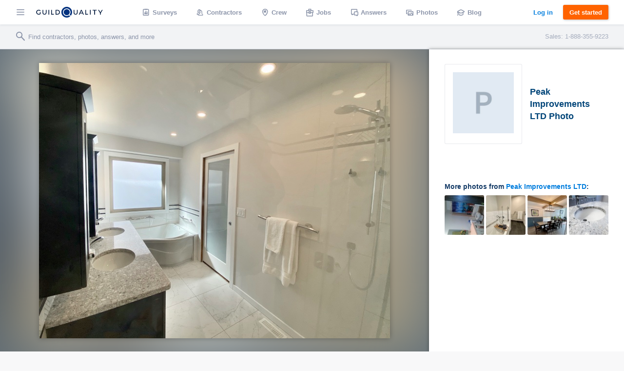

--- FILE ---
content_type: text/html; charset=UTF-8
request_url: https://www.guildquality.com/projects/4534737/photos/sherwood-park-ab-basement-remodeling-bathroom-remodeling-by-peak-improvements-ltd-2
body_size: 9365
content:
<!DOCTYPE html>
<html lang="en">
<head>

	<!-- Google Tag Manager -->
<script>(function(w,d,s,l,i){w[l]=w[l]||[];w[l].push({'gtm.start':
new Date().getTime(),event:'gtm.js'});var f=d.getElementsByTagName(s)[0],
j=d.createElement(s),dl=l!='dataLayer'?'&l='+l:'';j.async=true;j.src=
'https://www.googletagmanager.com/gtm.js?id='+i+dl;f.parentNode.insertBefore(j,f);
})(window,document,'script','dataLayer','GTM-5WX67PQ');</script>
<!-- End Google Tag Manager -->
	<title>GuildQuality</title>

    <script>
var _rollbarConfig = {
    checkIgnore: function(isUncaught, args, payload) {
            // Ignore errors from certain paths
            var ignorePaths = [
                '/answers/', '/crew/', '/question/', '/comment/', '/review/', '/projects/', '/companies/', '/cr/', '/pro/', '/find/', '/photo/', '/photos/', '/mapWidget', '/guildmaster/', '/index.php', '/user/', '/claim/'
            ];
            var ignoreSuffixes = [
                '/answers'
            ];
            // Access the URL from the payload
            var requestUrl = payload.request && payload.request.url;
            if (requestUrl) {
                // Check if URL has only three slashes
                if ((requestUrl.match(/\//g) || []).length === 3) {
                    return true;
                }
                for (var j = 0; j < ignorePaths.length; j++) {
                    if (requestUrl.indexOf('.com' + ignorePaths[j]) > -1) {
                        return true;
                    }
                }
                for (var j = 0; j < ignoreSuffixes.length; j++) {
                    if (requestUrl.endsWith(ignoreSuffixes[j]) > -1) {
                        return true;
                    }
                }
            }
            // Send other errors
            return false;
        },
    accessToken: "5dd7d4fae79c4c8d95d42a34b918de0c",
    captureUncaught: true,
    captureUnhandledRejections: true,
    payload: {
        environment: "production"
    }
};
// Rollbar Snippet
!function(r){var e={};function o(n){if(e[n])return e[n].exports;var t=e[n]={i:n,l:!1,exports:{}};return r[n].call(t.exports,t,t.exports,o),t.l=!0,t.exports}o.m=r,o.c=e,o.d=function(r,e,n){o.o(r,e)||Object.defineProperty(r,e,{enumerable:!0,get:n})},o.r=function(r){"undefined"!=typeof Symbol&&Symbol.toStringTag&&Object.defineProperty(r,Symbol.toStringTag,{value:"Module"}),Object.defineProperty(r,"__esModule",{value:!0})},o.t=function(r,e){if(1&e&&(r=o(r)),8&e)return r;if(4&e&&"object"==typeof r&&r&&r.__esModule)return r;var n=Object.create(null);if(o.r(n),Object.defineProperty(n,"default",{enumerable:!0,value:r}),2&e&&"string"!=typeof r)for(var t in r)o.d(n,t,function(e){return r[e]}.bind(null,t));return n},o.n=function(r){var e=r&&r.__esModule?function(){return r.default}:function(){return r};return o.d(e,"a",e),e},o.o=function(r,e){return Object.prototype.hasOwnProperty.call(r,e)},o.p="",o(o.s=0)}([function(r,e,o){"use strict";var n=o(1),t=o(5);_rollbarConfig=_rollbarConfig||{},_rollbarConfig.rollbarJsUrl=_rollbarConfig.rollbarJsUrl||"https://cdn.rollbar.com/rollbarjs/refs/tags/v2.23.0/rollbar.min.js",_rollbarConfig.async=void 0===_rollbarConfig.async||_rollbarConfig.async;var a=n.setupShim(window,_rollbarConfig),l=t(_rollbarConfig);window.rollbar=n.Rollbar,a.loadFull(window,document,!_rollbarConfig.async,_rollbarConfig,l)},function(r,e,o){"use strict";var n=o(2),t=o(3);function a(r){return function(){try{return r.apply(this,arguments)}catch(r){try{console.error("[Rollbar]: Internal error",r)}catch(r){}}}}var l=0;function i(r,e){this.options=r,this._rollbarOldOnError=null;var o=l++;this.shimId=function(){return o},"undefined"!=typeof window&&window._rollbarShims&&(window._rollbarShims[o]={handler:e,messages:[]})}var s=o(4),d=function(r,e){return new i(r,e)},c=function(r){return new s(d,r)};function u(r){return a((function(){var e=this,o=Array.prototype.slice.call(arguments,0),n={shim:e,method:r,args:o,ts:new Date};window._rollbarShims[this.shimId()].messages.push(n)}))}i.prototype.loadFull=function(r,e,o,n,t){var l=!1,i=e.createElement("script"),s=e.getElementsByTagName("script")[0],d=s.parentNode;i.crossOrigin="",i.src=n.rollbarJsUrl,o||(i.async=!0),i.onload=i.onreadystatechange=a((function(){if(!(l||this.readyState&&"loaded"!==this.readyState&&"complete"!==this.readyState)){i.onload=i.onreadystatechange=null;try{d.removeChild(i)}catch(r){}l=!0,function(){var e;if(void 0===r._rollbarDidLoad){e=new Error("rollbar.js did not load");for(var o,n,a,l,i=0;o=r._rollbarShims[i++];)for(o=o.messages||[];n=o.shift();)for(a=n.args||[],i=0;i<a.length;++i)if("function"==typeof(l=a[i])){l(e);break}}"function"==typeof t&&t(e)}()}})),d.insertBefore(i,s)},i.prototype.wrap=function(r,e,o){try{var n;if(n="function"==typeof e?e:function(){return e||{}},"function"!=typeof r)return r;if(r._isWrap)return r;if(!r._rollbar_wrapped&&(r._rollbar_wrapped=function(){o&&"function"==typeof o&&o.apply(this,arguments);try{return r.apply(this,arguments)}catch(o){var e=o;throw e&&("string"==typeof e&&(e=new String(e)),e._rollbarContext=n()||{},e._rollbarContext._wrappedSource=r.toString(),window._rollbarWrappedError=e),e}},r._rollbar_wrapped._isWrap=!0,r.hasOwnProperty))for(var t in r)r.hasOwnProperty(t)&&(r._rollbar_wrapped[t]=r[t]);return r._rollbar_wrapped}catch(e){return r}};for(var p="log,debug,info,warn,warning,error,critical,global,configure,handleUncaughtException,handleAnonymousErrors,handleUnhandledRejection,captureEvent,captureDomContentLoaded,captureLoad".split(","),f=0;f<p.length;++f)i.prototype[p[f]]=u(p[f]);r.exports={setupShim:function(r,e){if(r){var o=e.globalAlias||"Rollbar";if("object"==typeof r[o])return r[o];r._rollbarShims={},r._rollbarWrappedError=null;var l=new c(e);return a((function(){e.captureUncaught&&(l._rollbarOldOnError=r.onerror,n.captureUncaughtExceptions(r,l,!0),e.wrapGlobalEventHandlers&&t(r,l,!0)),e.captureUnhandledRejections&&n.captureUnhandledRejections(r,l,!0);var a=e.autoInstrument;return!1!==e.enabled&&(void 0===a||!0===a||"object"==typeof a&&a.network)&&r.addEventListener&&(r.addEventListener("load",l.captureLoad.bind(l)),r.addEventListener("DOMContentLoaded",l.captureDomContentLoaded.bind(l))),r[o]=l,l}))()}},Rollbar:c}},function(r,e,o){"use strict";function n(r,e,o,n){r._rollbarWrappedError&&(n[4]||(n[4]=r._rollbarWrappedError),n[5]||(n[5]=r._rollbarWrappedError._rollbarContext),r._rollbarWrappedError=null);var t=e.handleUncaughtException.apply(e,n);o&&o.apply(r,n),"anonymous"===t&&(e.anonymousErrorsPending+=1)}r.exports={captureUncaughtExceptions:function(r,e,o){if(r){var t;if("function"==typeof e._rollbarOldOnError)t=e._rollbarOldOnError;else if(r.onerror){for(t=r.onerror;t._rollbarOldOnError;)t=t._rollbarOldOnError;e._rollbarOldOnError=t}e.handleAnonymousErrors();var a=function(){var o=Array.prototype.slice.call(arguments,0);n(r,e,t,o)};o&&(a._rollbarOldOnError=t),r.onerror=a}},captureUnhandledRejections:function(r,e,o){if(r){"function"==typeof r._rollbarURH&&r._rollbarURH.belongsToShim&&r.removeEventListener("unhandledrejection",r._rollbarURH);var n=function(r){var o,n,t;try{o=r.reason}catch(r){o=void 0}try{n=r.promise}catch(r){n="[unhandledrejection] error getting `promise` from event"}try{t=r.detail,!o&&t&&(o=t.reason,n=t.promise)}catch(r){}o||(o="[unhandledrejection] error getting `reason` from event"),e&&e.handleUnhandledRejection&&e.handleUnhandledRejection(o,n)};n.belongsToShim=o,r._rollbarURH=n,r.addEventListener("unhandledrejection",n)}}}},function(r,e,o){"use strict";function n(r,e,o){if(e.hasOwnProperty&&e.hasOwnProperty("addEventListener")){for(var n=e.addEventListener;n._rollbarOldAdd&&n.belongsToShim;)n=n._rollbarOldAdd;var t=function(e,o,t){n.call(this,e,r.wrap(o),t)};t._rollbarOldAdd=n,t.belongsToShim=o,e.addEventListener=t;for(var a=e.removeEventListener;a._rollbarOldRemove&&a.belongsToShim;)a=a._rollbarOldRemove;var l=function(r,e,o){a.call(this,r,e&&e._rollbar_wrapped||e,o)};l._rollbarOldRemove=a,l.belongsToShim=o,e.removeEventListener=l}}r.exports=function(r,e,o){if(r){var t,a,l="EventTarget,Window,Node,ApplicationCache,AudioTrackList,ChannelMergerNode,CryptoOperation,EventSource,FileReader,HTMLUnknownElement,IDBDatabase,IDBRequest,IDBTransaction,KeyOperation,MediaController,MessagePort,ModalWindow,Notification,SVGElementInstance,Screen,TextTrack,TextTrackCue,TextTrackList,WebSocket,WebSocketWorker,Worker,XMLHttpRequest,XMLHttpRequestEventTarget,XMLHttpRequestUpload".split(",");for(t=0;t<l.length;++t)r[a=l[t]]&&r[a].prototype&&n(e,r[a].prototype,o)}}},function(r,e,o){"use strict";function n(r,e){this.impl=r(e,this),this.options=e,function(r){for(var e=function(r){return function(){var e=Array.prototype.slice.call(arguments,0);if(this.impl[r])return this.impl[r].apply(this.impl,e)}},o="log,debug,info,warn,warning,error,critical,global,configure,handleUncaughtException,handleAnonymousErrors,handleUnhandledRejection,_createItem,wrap,loadFull,shimId,captureEvent,captureDomContentLoaded,captureLoad".split(","),n=0;n<o.length;n++)r[o[n]]=e(o[n])}(n.prototype)}n.prototype._swapAndProcessMessages=function(r,e){var o,n,t;for(this.impl=r(this.options);o=e.shift();)n=o.method,t=o.args,this[n]&&"function"==typeof this[n]&&("captureDomContentLoaded"===n||"captureLoad"===n?this[n].apply(this,[t[0],o.ts]):this[n].apply(this,t));return this},r.exports=n},function(r,e,o){"use strict";r.exports=function(r){return function(e){if(!e&&!window._rollbarInitialized){for(var o,n,t=(r=r||{}).globalAlias||"Rollbar",a=window.rollbar,l=function(r){return new a(r)},i=0;o=window._rollbarShims[i++];)n||(n=o.handler),o.handler._swapAndProcessMessages(l,o.messages);window[t]=n,window._rollbarInitialized=!0}}}}]);
// End Rollbar Snippet
</script>
    
		<meta http-equiv="Content-Type" content="text/html; charset=UTF-8">
		
	<meta name="viewport" content="width=device-width, initial-scale=1.0, maximum-scale=1.0">
	<meta http-equiv="X-UA-Compatible" content="IE=edge,chrome=1">

    <!-- Only include bootstrap for wordpress. Ultimatly we will want to exclude here as well. -->
	
	<link href="/css/build/framework-compiled.css?id=f392c4620b0f74886765" rel="stylesheet">
	<link href="/css/build/common-compiled.css?id=ca9eaf16425dbc68af5d" rel="stylesheet">
	<link href="/css/build/navigation-legacy.css?id=72c3f71ff6ccb107e974" rel="stylesheet">
    <link rel="stylesheet" type="text/css" href="//cloud.typography.com/7593094/785548/css/fonts.css" />
    
    
    <link href='//fonts.googleapis.com/css?family=Source+Sans+Pro:200,300,400,600,700,900' rel='stylesheet' type='text/css'>
        <script src="https://ajax.googleapis.com/ajax/libs/jquery/1.12.4/jquery.min.js"></script>
            <script>
            $.ajaxSetup({
                headers: {
                    'X-CSRF-TOKEN': 'N64lFPFyTHo8JKWxR2SX6q6ttHWPPvhW4X7GjGbJ'
                }
            });
        </script>
    
    <script defer src="/js/site.js?61"></script>
    <!--[if lt IE 10]>
    <script src="/js/html5shiv.min.js"></script>
    <![endif]-->

            <script defer src="/js/typeahead.jquery.js"></script>
    		
	
			
    
    </head>

	<body class=" public">
		<!-- Google Tag Manager (noscript) -->
<noscript><iframe src="https://www.googletagmanager.com/ns.html?id=GTM-5WX67PQ"
height="0" width="0" style="display:none;visibility:hidden"></iframe></noscript>
<!-- End Google Tag Manager (noscript) -->		<div class="navbar marketing ploadHide">
			<div class="navbar_left">
				
								<div class="navbar_button button--hamburger ripple nav-watcher">
					<div class="icon icon-menu"></div>
				</div>
				
			    
			                                            <div class="navbar_button button--logo wide ripple">
                        <a title="GuildQuality" href="/">
                                                <svg xmlns="http://www.w3.org/2000/svg" viewBox="0 0 930.16 150"><defs><style>.cls-1{fill:#01183c;}.cls-2{fill:#01317e;}.cls-3{fill:#fff;}</style></defs><g id="Layer_2" data-name="Layer 2"><g id="Layer_1-2" data-name="Layer 1"><g id="GQ_Logo_Wordmark" data-name="GQ Logo Wordmark"><path class="cls-1" d="M35.49,51.2c7.41,0,13.38,2.37,18.25,7.24l.93.93,6.92-7.08-.82-.9C54.91,45,46.13,41.55,35.38,41.55,15.21,41.55,0,56,0,75.24s15.35,33.69,35.71,33.69c9.56,0,18.5-3.06,24.52-8.39l.43-.39V74H50.34V95.4a26.14,26.14,0,0,1-14.52,3.88c-14.58,0-25.16-10.11-25.16-24S21.1,51.2,35.49,51.2Z"/><path class="cls-1" d="M133.75,79.84c0,13-5.94,19.56-17.65,19.56S98.56,92.82,98.56,79.84V42.33H87.9V80.06c0,18.35,10.28,28.87,28.2,28.87s28.09-10.52,28.09-28.87V42.33H133.75Z"/><rect class="cls-1" x="171.34" y="42.84" width="10.66" height="65.93"/><polygon class="cls-1" points="219.8 42.67 209.15 42.67 209.15 108.6 246.5 108.6 246.5 99.28 219.8 99.28 219.8 42.67"/><path class="cls-1" d="M295.06,42.5H270.65v65.93h24.41c21.83,0,35.94-13,35.94-33S316.89,42.5,295.06,42.5Zm25.28,32.91c0,14.62-9.82,23.71-25.62,23.71H281.3V51.81h13.42C310.52,51.81,320.34,60.85,320.34,75.41Z"/><path class="cls-1" d="M568.47,79.84c0,13-5.94,19.56-17.66,19.56s-17.54-6.58-17.54-19.56V42.33H522.61V80.06c0,18.35,10.28,28.87,28.2,28.87S578.9,98.41,578.9,80.06V42.33H568.47Z"/><path class="cls-1" d="M626.2,42.33l-30.46,65.93h10.93l7.4-16.37h33.87l7.4,16.37h10.93L635.81,42.33ZM643.86,82.8h-25.7l12.89-28.41Z"/><polygon class="cls-1" points="697.68 42.33 687.02 42.33 687.02 108.26 724.37 108.26 724.37 98.95 697.68 98.95 697.68 42.33"/><rect class="cls-1" x="751.52" y="42.33" width="10.66" height="65.93"/><polygon class="cls-1" points="789.33 51.65 811.64 51.65 811.64 108.26 822.3 108.26 822.3 51.65 844.61 51.65 844.61 42.33 789.33 42.33 789.33 51.65"/><polygon class="cls-1" points="918.84 42.33 897.8 76.15 876.77 42.33 865.1 42.33 892.36 86.48 892.36 108.26 902.91 108.26 902.91 86.7 930.16 42.33 918.84 42.33"/><path class="cls-2" d="M472.11,134.76a75,75,0,1,1,14.44-14.43A75.62,75.62,0,0,1,472.11,134.76Z"/><path class="cls-3" d="M483.68,123.84l-15.56-15.56a52.89,52.89,0,1,0-12.69,11.39h0a53,53,0,0,0,4.64-3.34l15.57,15.56A75.44,75.44,0,0,0,483.68,123.84Zm-31.61-15.52a41.8,41.8,0,1,1,8.05-8A41.57,41.57,0,0,1,452.07,108.32Z"/></g></g></g></svg>
                                                </a>
                                            </div>
                
                                <a class="navbar_button button--logo narrow user" href="/">
                    <div class="navbar_avatar avatar--logo avatar--gq-logo"></div>
				</a>
                    
		<div class="nav-menu">
			<div class="nav-menu_close icon icon-close nav-watcher"></div>

            
            <ul class="nav-menu_list" role="menu">

                <!-- Admin pages -->
                
				<!-- GQ2 Dashboard -->
				
				<!-- GQ3 Pages -->
				
				<!-- Crew pages -->
				
				<!-- Logged out site pages -->
				                    <li role="presentation">
                        <a class="button3 button3--blue narrow" href="/login">Log in</a>
                    </li>
                    <li role="presentation">
                        <a class="nav-menu_button ripple"  href="/product" role="menuitem"><span class="icon icon-surveys"></span> Surveys</a>
                    </li>
                
                <li role="presentation">
                    <a class="nav-menu_button ripple" href="/find" role="menuitem"><span class="icon icon-contractors"></span> Contractors</a>
                </li>

									<li role="presentation">
                        <a class="nav-menu_button ripple" href="/crew/welcome" role="menuitem"><span class="icon icon-crew"></span> Crew</a>
                    </li>
                    <li role="presentation">
						<a class="nav-menu_button ripple" href="/crew/jobs/search" role="menuitem"><span class="icon icon-jobs"></span> Jobs</a>
					</li>
                    <li role="presentation">
                        <a class="nav-menu_button ripple" href="/crew/pros" role="menuitem"><span class="icon icon-pro-search"></span> Professionals</a>
                    </li>
                    <!-- Comment out for now. There is not really much going on on this page might be confusing. Chris April 19 2017.
                    <li role="presentation">
                        <a class="nav-menu_button ripple" href="/crew/projects" role="menuitem"><span class="icon icon-check-in"></span> Projects</a>
                    </li> -->
								<li role="presentation">
					<a class="nav-menu_button ripple" href="/answers" role="menuitem"><span class="icon icon-answers"></span> Answers</a>
				</li>
				<li role="presentation">
					<a class="nav-menu_button ripple" href="/photos" role="menuitem"><span class="icon icon-picture"></span> Photos</a>
				</li>
				<li role="presentation">
					<a class="nav-menu_button ripple" href="/blog" role="menuitem"><span class="icon icon-learning"></span> Blog</a>
				</li>
				<li role="presentation">
					<a class="nav-menu_button ripple" href="/contact-us" role="menuitem"><span class="icon icon-support"></span> Support</a>
				</li>
				<li role="presentation">
					<a class="nav-menu_button ripple" href="/about" role="menuitem"><span class="icon icon-company"></span> About</a>
				</li>
			</ul>

            
			<div class="nav-menu_overlay nav-watcher"></div>
		</div>
	</div>

	<!-- Public nav -->

  <!-- BLOG -->
  
    
  <!-- APP -->
  
    
        <ul class="navbar_middle public" role="menu">
      <li role="presentation">
        <a class="navbar_button ripple" href="/product" role="menuitem"><span class="icon icon-surveys"></span> <span class="text">Surveys</span></a>
      </li>
      <li role="presentation">
        <a class="navbar_button ripple" href="/find" role="menuitem"><span class="icon icon-contractors"></span> <span class="text">Contractors</span></a>
      </li>
      <li role="presentation">
        <a class="navbar_button ripple" href="/crew/welcome" role="menuitem"><span class="icon icon-crew"></span> <span class="text">Crew</span></a>
      </li>
      <li role="presentation">
  		<a class="navbar_button ripple" href="/crew/jobs/search" role="menuitem"><span class="icon icon-jobs"></span> <span class="text">Jobs</span></a>
  	  </li>
  	  <li role="presentation">
        <a class="navbar_button ripple" href="/answers" role="menuitem"><span class="icon icon-answers"></span> <span class="text">Answers</span></a>
      </li>
      <li role="presentation">
        <a class="navbar_button ripple" href="/photos" role="menuitem"><span class="icon icon-picture"></span> <span class="text">Photos</span></a>
      </li>
      <li role="presentation">
        <a class="navbar_button ripple" href="/blog" role="menuitem"><span class="icon icon-learning"></span> <span class="text">Blog</span></a>
      </li>
    </ul>
  	
  	  	
  
	<div class="navbar_right">
		
					
					
    			    		<a class="button3 button3--clear-blue wide ripple" href="/login">
	    			Log in
	    		</a>
	    	
	        	            <a class="button3 button3--orange ripple cta-button"

	               href="/product#get-started">
	                Get started
	            </a>
	        
		
			</div>
</div>

<!-- Include search bar -->

  <div class="sub-navbar ploadHide">
    <!-- id used to add event handler-->
  	<form class="sub-navbar_search-form" id="unified-search-form">
  		<span class="icon icon-search"></span>
  		<input type="text" id="unified-search" placeholder="Find contractors, photos, answers, and more">
  		<input type="submit" style="display:none">
  	</form>
          <div class="sub-navbar_sales-number">Sales: 1-888-355-9223 </div>
      </div>


<div class="content-frame">


<!-- Ripple script -->
<script>
var parent, ink, d, x, y;
$(".ripple").click(function(e){
	parent = $(this);
	//create .ink element if it doesn't exist
	if(parent.find(".ripple_ink").length == 0)
		parent.prepend("<span class='ripple_ink'></span>");

	ink = parent.find(".ripple_ink");
	//incase of quick double clicks stop the previous animation
	ink.removeClass("animate");

	//set size of .ink
	if(!ink.height() && !ink.width())
	{
		//use parent's width or height whichever is larger for the diameter to make a circle which can cover the entire element.
		d = Math.max(parent.outerWidth(), parent.outerHeight());
		ink.css({height: d, width: d});
	}

	//get click coordinates
	//logic = click coordinates relative to page - parent's position relative to page - half of self height/width to make it controllable from the center;
	x = e.pageX - parent.offset().left - ink.width()/2;
	y = e.pageY - parent.offset().top - ink.height()/2;

	//set the position and add class .animate
	ink.css({top: y+'px', left: x+'px'}).addClass("animate");
})
</script>

<!-- Navbar scroll class -->
<script>
$(window).scroll(function() {
    var scroll = $(window).scrollTop();
    if (scroll >= 1) {
        $(".sub-navbar").addClass("sub-navbar--scroll");
    } else {
        $(".sub-navbar").removeClass("sub-navbar--scroll");
    }
});
</script>

<!-- account-menu code -->
<script>
	$('.account-watcher').on('click', function(){
		$('.account-menu').toggleClass( 'open' );
		$('body').toggleClass( 'scroll-freeze' );
		$('.nav-menu').removeClass( 'open' );
	});
</script>

<!-- nav-menu code -->
<script>
	$('.nav-watcher').on('click', function(){
		$('.nav-menu').toggleClass( 'open' );
		$('body').toggleClass( 'scroll-freeze' );
		$('.account-menu').removeClass( 'open' );
	});
</script>

<div><!-- Need to have a root element div for magnific popup to work -->

<link href="/css/widgets/share-button.css?61" rel="stylesheet">
<script src="/js/share-button/share-button.min.js" type="text/javascript"></script>


<div class="container stretch-container photo-perma">
    <div class="photo-cont">
        <div class="photo-bg" style="background: url('https://gq-photos.s3.amazonaws.com/projects/a0a62f542145325970e4fee4f7296230/photos/720/47fd1a3dbcb0bcdfef834ddc5e04f7c2.jpg')"></div>
                <img src="https://gq-photos.s3.amazonaws.com/projects/a0a62f542145325970e4fee4f7296230/photos/720/47fd1a3dbcb0bcdfef834ddc5e04f7c2.jpg" alt="" title="">
    </div>
    <div class="photo-sidebar">
        <div class="meta-info">
    <a class="meta-avatar" href="https://www.guildquality.com/pro/Peak-Improvements-LTD">
        <img src='https://www.guildquality.com/img/crew-app/avatars/p.jpg' alt="Peak Improvements LTD">
    </a>
    <a class="meta-name" href="https://www.guildquality.com/pro/Peak-Improvements-LTD">
        <h1>Peak Improvements LTD Photo</h1>
    </a>
</div>

<!-- Title & Description -->
<div class="meta-body">

    <div class="meta-data">
        <!-- Tags -->
        
        <!-- Address -->
<!--          -->
    </div>

    <!-- Title/Description -->
    <div class="meta-description-container">
        <p class="meta-title copy-title"></p>
        <p class="meta-description copy-primary"></p>
    </div>

    </div>

<div class="meta-footer">
                <div class="related-photos-row company-photos">
            <span class="section-header">
                More photos from <a href="https://www.guildquality.com/pro/Peak-Improvements-LTD">Peak Improvements LTD</a>:
            </span>
            <div class="photo-row">
                                    <a href="https://www.guildquality.com/companies/388357/photos/Peak-Improvements-LTD-40" class="modal">
                        <img src='https://gq-photos.s3.amazonaws.com/companies/e9549b20fb94473ff820dd9beecc24f5/photos/90/2229f5e95ef45e343890f2e839c7f74c.jpg' alt="" title="">
                                            </a>
                                    <a href="https://www.guildquality.com/projects/6131070/photos/edmonton-ab-wheelchair-accessibility-bathroom-remodeling-bath-renovation-by-peak-improvements-ltd-2" class="modal">
                        <img src='https://gq-photos.s3.amazonaws.com/projects/c5a7b86c9e658bc4ee9a048025b30e99/photos/90/53abd181f19a7a882005f308b0eeafb5.jpg' alt="" title="">
                                            </a>
                                    <a href="https://www.guildquality.com/projects/6384346/photos/edmonton-ab-windows-bathroom-remodeling-kitchen-remodeling-by-peak-improvements-ltd-4" class="modal">
                        <img src='https://gq-photos.s3.amazonaws.com/projects/046ae5668607900deac5c71f9171d383/photos/90/f5d168e2be9a7320a00878e474e9d05d.jpg' alt="" title="">
                                            </a>
                                    <a href="https://www.guildquality.com/projects/796744/photos/Edmonton-AB-Bathroom-Remodeling-By-Peak-Improvements-LTD-5" class="modal">
                        <img src='https://gq-photos.s3.amazonaws.com/projects/236a7e232f10793320a0c8f4940f616b/photos/90/0c9097d0139751fc728f1614cca51b43.jpg' alt="" title="">
                                            </a>
                            </div>
        </div>
    </div>    </div>
</div>

<script>
    $(window).scroll(function (event) {
        var wide = $( window ).width();
        var scroll = $(window).scrollTop();
        var superScroll = 'calc(100vh + ' + scroll + 'px - 100px)';

        if ((scroll > 50) && (wide > 752)) {
            $('.photo-cont').css({"margin-top":50});
            $('.photo-cont').css({"height":"calc(100vh - 50px)"});
        } else if ((scroll > 0 ) && (wide > 752)) {
            $('.photo-cont').css({"margin-top":100 - scroll});
            $('.photo-cont').css({"height":superScroll});
        }
    });
    $(document).ready(function(){
        var referrer =  document.referrer;
        if(referrer.toLowerCase().indexOf("www.guildquality.com") !== -1) {
            $('a.back').attr("href", document.referrer);
        } else  {
            $('a.back').css({"display":"none"});
        }
        $( "body" ).addClass( "photo-page" );
    });
</script>
</div>

    <div class="uni-footer-latest">
    <section class="uni-latest">
      <div class="uni-container">
        <header>
          <h3>The latest from <a href="/blog">our blog</a></h3>
        </header>
        <ul class="posts latest-posts">
                  <li class="post">
            <a class="post-link" data-post-id="29205" data-post-title="strengthening-your-business-in-an-economic-downturn" href="https://www.guildquality.com/blog/strengthening-your-business-in-an-economic-downturn">
              
              <div class="post-thumbnail" style="background-image:url('https://s3.amazonaws.com/gq-wp/corp/wp-content/uploads/2022/09/08112912/coins-table-red-up-arrow-house-concept-rising-price-real-estate-936x604.jpg')">
              </div>
              <div class="post-text">
                <h3 class="post-title">How to strengthen your business in an economic downturn</h3>
              </div>
            </a>
          </li>
                  <li class="post">
            <a class="post-link" data-post-id="29102" data-post-title="2022-second-quarter-market-predictions" href="https://www.guildquality.com/blog/2022-second-quarter-market-predictions">
              
              <div class="post-thumbnail" style="background-image:url('https://s3.amazonaws.com/gq-wp/corp/wp-content/uploads/2022/03/22160830/MarketPredictions-1-936x508.jpg')">
              </div>
              <div class="post-text">
                <h3 class="post-title">2022 Second Quarter Market Predictions</h3>
              </div>
            </a>
          </li>
                  <li class="post">
            <a class="post-link" data-post-id="29064" data-post-title="2022-guildmaster-award-winners" href="https://www.guildquality.com/blog/2022-guildmaster-award-winners">
              
              <div class="post-thumbnail" style="background-image:url('https://s3.amazonaws.com/gq-wp/corp/wp-content/uploads/2021/04/14115642/GuildMaster-Blog-Hero-Image-2021-936x500.jpg')">
              </div>
              <div class="post-text">
                <h3 class="post-title">Congratulations to the 2022 Guildmaster Award winners!</h3>
              </div>
            </a>
          </li>
                  <li class="post">
            <a class="post-link" data-post-id="29042" data-post-title="2022-first-quarter-market-predictions" href="https://www.guildquality.com/blog/2022-first-quarter-market-predictions">
              
              <div class="post-thumbnail" style="background-image:url('https://s3.amazonaws.com/gq-wp/corp/wp-content/uploads/2022/03/22160830/MarketPredictions-1-936x508.jpg')">
              </div>
              <div class="post-text">
                <h3 class="post-title">2022 First Quarter Market Predictions</h3>
              </div>
            </a>
          </li>
                </ul>
      </div>
    </section>

  </div>

<div class="uni-footer container stretch-container footer-top">
    <div class="sitemap-frame">
    <div class="sitemap-col">
      <ul>
        <li><a class="category" href="/product"><span class="icon icon-surveys"></span>Surveys</a></li>
        <li><a href="/product">Tour</a></li>
        <li><a href="/product#pricing">Pricing</a></li>
        <li><a href="/product#testimonials">Testimonials</a></li>
        <li><a href="/product#get-started">Free trial</a></li>
        <li><a href="/faqs-for-pros">FAQ</a></li>        
        <li><a href="/contact-us/sales">Contact Sales</a></li>
      </ul>
    </div>
    <div class="sitemap-col">
      <ul>
                        <li><a class="category" href="/crew/welcome"><span class="icon icon-crew"></span>Crew</a></li>
              </ul>
      <ul>
        <li><a class="category" href="/crew/jobs/search"><span class="icon icon-jobs"></span>Jobs</a></li>
      </ul>
      <ul>
        <li><a class="category" href="/find"><span class="icon icon-contractors"></span>Contractors</a></li>
      </ul>
      <ul>
        <li><a class="category" href="/photos"><span class="icon icon-picture"></span>Photos</a></li>
      </ul>
      <ul>
        <li><a class="category" href="/answers"><span class="icon icon-answers"></span>Answers</a></li>
        <li><a href="/answers/question">Ask a question</a></li>
      </ul>
    </div>
    <div class="sitemap-col">
      <ul>
        <li><a class="category" href="/blog"><span class="icon icon-learning"></span>Blog</a></li>
        <li><a href="/blog">Latest</a></li>
        <li><a href="/blog/category/announcements">Announcements</a></li>
        <li><a href="/blog/category/guildmembers">Guildmembers</a></li>
        <li><a href="/blog/category/industry-news">Industry news</a></li>
        <li><a href="/blog/category/intelligence">Intelligence</a></li>
        <li><a href="/blog/category/life-at-gq">Life at GuildQuality</a></li>
        <li><a href="/blog/category/video">Videos and webinars</a></li>
      </ul>
    </div>
    <div class="sitemap-col">
      <ul>
        <li><a class="category" href="/contact-us/ms"><span class="icon icon-support"></span>Support</a></li>
        <li><a href="https://help.guildquality.com/">Help center</a></li>
        <li><a href="/contact-us/ms">Contact support</a></li>
      </ul>
      <ul>
        <li><a class="category" href="/about"><span class="icon icon-company"></span>Company</a></li>
        <li><a href="/about">About</a></li>
        <li><a href="/careers/">Careers</a></li>
        <li><a href="/partners">Partners</a></li>
        <li><a href="/awards">Awards</a></li>
        <!--<li><a href="/brand-identity/">Brand standards</a></li>-->
      </ul>
    </div>
  </div>
    <div class="footer-bottom">
    <ul class="meta-links">
      <li><a href="/terms">Terms of service</a></li>
      <li><a href="/privacy-policy">Privacy policy</a></li>
      <li><a href="tel:8883559223">(888) 355-9223</a></li>
      <li><a href="mailto:support@guildquality.com">support@guildquality.com</a></li>
            <li><a href="/sitemap">Sitemap</a></li>
      <li><a href="/contact-us">Contact us</a></li>
          </ul>

        <ul>
      <li><a target="_blank" href="http://bit.ly/2Jmsq1U " class="icon icon-facebook"></a></li>
      <li><a target="_blank" href="http://bit.ly/2mhB74A" class="icon icon-twitter"></a></li>
      <li><a target="_blank" href="http://bit.ly/2uwCVdL " class="icon icon-instagram"></a></li>
      <li><a target="_blank" href="https://www.youtube.com/user/GuildQuality" class="icon icon-youtube"></a></li>
      <li><a target="_blank" href="http://bit.ly/2LiCZVH " class="icon icon-linkedin"></a></li>
    </ul>
        <ul>
      <li>&copy; 2025 GuildQuality Inc.</li>
    </ul>
  </div>
</div>

    </div> <!-- End content frame, AKA everything that isn't the header -->

    

  </body>
</html>


--- FILE ---
content_type: text/css
request_url: https://www.guildquality.com/css/build/framework-compiled.css?id=f392c4620b0f74886765
body_size: 1732
content:
/* @override 
	https://justin.www.guildquality.com/css/build/common/framework.css?58
 */
a,
hr {
  padding: 0;
}

td,
th {
  font-weight: 400;
}

* {
  -webkit-tap-highlight-color: rgba(0, 0, 0, 0) !important;
}

.disable-hover,
.disable-hover * {
  pointer-events: none !important;
}

a,
button,
input,
select,
textarea {
  margin: 0;
}

sub,
sup {
  position: relative;
}

pre {
  word-wrap: break-word;
}

abbr,
address,
article,
aside,
audio,
b,
blockquote,
body,
body div,
caption,
cite,
code,
dd,
del,
dfn,
dl,
dt,
em,
fieldset,
figure,
footer,
form,
h1,
h2,
h3,
h4,
h5,
h6,
header,
hgroup,
html,
i,
iframe,
img,
ins,
kbd,
label,
legend,
li,
mark,
menu,
nav,
object,
ol,
p,
pre,
q,
samp,
section,
small,
span,
strong,
sub,
sup,
table,
tbody,
td,
tfoot,
th,
thead,
time,
tr,
ul,
var,
video {
  margin: 0;
  padding: 0;
  border: 0;
  outline: 0;
  font-size: 100%;
  vertical-align: baseline;
  background: 0 0;
}

article,
aside,
figure,
footer,
header,
hgroup,
nav,
section {
  display: block;
}

embed,
img,
object {
  max-width: 100%;
}

html {
  -webkit-text-size-adjust: none;
}

ul {
  list-style: none;
}

blockquote,
q {
  quotes: none;
}

blockquote:after,
blockquote:before,
q:after,
q:before {
  content: "";
  content: none;
}

a {
  font-size: 100%;
  vertical-align: baseline;
  background: 0 0;
  text-decoration: none;
  transition: 0.2s all;
  cursor: pointer;
}

del {
  text-decoration: line-through;
}

abbr[title],
dfn[title] {
  border-bottom: 1px dotted #000;
  cursor: help;
}

table {
  border-collapse: collapse;
  border-spacing: 0;
  font: 100%;
}

input[type=checkbox],
th {
  vertical-align: bottom;
}

td {
  vertical-align: top;
}

hr {
  display: block;
  height: 1px;
  border: 0;
  border-top: 1px solid #ccc;
  margin: 0 0 1em;
}

input,
select {
  vertical-align: middle;
  outline: 0;
}

pre {
  white-space: pre;
  white-space: pre-wrap;
  white-space: pre-line;
}

.ie6 input,
input[type=radio] {
  vertical-align: text-bottom;
}

input,
select,
textarea {
  font: 99% sans-serif;
}

a:active,
a:hover {
  outline: 0;
  text-decoration: none;
}

small {
  font-size: 85%;
}

td,
td img {
  vertical-align: top;
}

sub,
sup {
  font-size: 75%;
  line-height: 0;
}

sup {
  top: -0.5em;
}

sub {
  bottom: -0.25em;
}

code,
kbd,
pre,
samp {
  font-family: monospace, sans-serif;
}

button {
  width: auto;
  overflow: visible;
}

.ie7 img {
  -ms-interpolation-mode: bicubic;
}

.clearfix:after,
.clearfix:before {
  content: " ";
  display: block;
  height: 0;
  overflow: hidden;
}

.clearfix:after {
  clear: both;
}

.clearfix {
  zoom: 1;
}

html,
body {
  background-color: #f8f8f9;
}

body {
  font-size: 15px;
  font-family: "Helvetica Neue", Helvetica, Arial, sans-serif !important;
  -webkit-font-smoothing: antialiased;
  text-rendering: optimizeLegibility;
  min-width: 288px;
  width: 100%;
  height: 100%;
}

body * a {
  color: #007ddd;
}

body {
  line-height: 1.42857;
}

body * a:focus,
body * a:hover {
  color: #006bbd;
  text-decoration: none;
}

*,
*:before,
*:after {
  box-sizing: border-box;
  outline: none;
}

::-moz-selection {
  color: #fff;
  text-shadow: none;
  background: rgba(139, 148, 168, 0.25);
  /* WebKit/Blink Browsers */
  color: inherit !important;
}

::selection {
  color: #fff;
  text-shadow: none;
  background: rgba(139, 148, 168, 0.25);
  /* WebKit/Blink Browsers */
  color: inherit !important;
}

::-moz-selection {
  background: rgba(139, 148, 168, 0.25);
  /* Gecko Browsers */
  color: inherit !important;
}

img::-moz-selection {
  background: none;
}

img::selection {
  background: none;
}

.relative {
  position: relative;
}

.container:after {
  clear: both;
}

.container {
  display: flex;
  width: 1280px;
  margin: 0 auto;
  max-width: 100%;
  flex-shrink: 0;
  flex-wrap: wrap;
  position: relative;
  transition: width 0.2s ease;
}

.container--stretch,
.container.stretch-container {
  width: 100% !important;
  max-width: 100% !important;
  justify-content: center;
  margin: 0;
}

.container--center,
.container--center-cols,
.container.center-cols {
  justify-content: center;
}

.container--spread {
  justify-content: space-between;
}

.col {
  display: flex;
  flex-shrink: 0;
}

.col--full {
  width: 100%;
  flex-basis: 100%;
}

.col--half {
  width: 50%;
  flex-basis: 50%;
}

.col1,
.col--360,
.col2,
.col3 {
  flex-shrink: 0;
}

.col1,
.col--360 {
  width: 360px;
}

.col1.and-half {
  width: 540px;
}

.col2 {
  width: 720px;
}

.col3 {
  width: 1080px;
}

.col3.and-half {
  width: 1260px;
}

/* Phase out the use of .single-col. Use flex instead. */
.single-col {
  margin: 0 auto;
  float: none;
}

.col-half,
.col--half {
  width: 50%;
}

.col--third {
  width: 33.33%;
}

.col--two-thirds {
  width: 66.66%;
}

@media (max-width: 1296px) {
  .container {
    width: 1080px !important;
  }

  .container--stretch,
.container.stretch-container {
    width: 100% !important;
  }
}
@media (max-width: 1096px) {
  .container {
    width: 990px !important;
  }

  .container--stretch,
.container.stretch-container {
    width: 100% !important;
  }

  .col--360,
.col1 {
    width: 330px;
  }

  .col2 {
    width: 660px;
  }

  .col3 {
    width: 990px;
  }
}
@media (max-width: 1006px) {
  .col1,
.col--360,
.col2,
.col3 {
    width: 720px;
    width: 100%;
  }

  .col--shrink {
    width: 100%;
  }

  .container {
    width: 720px !important;
    width: calc(100% - 32px) !important;
    margin: 0 16px;
    flex-wrap: wrap;
  }

  .container--stretch,
.container.stretch-container {
    width: 100% !important;
    margin: 0;
  }
}
@media (max-width: 736px) {
  .col1,
.col--360,
.col2,
.col3 {
    width: 100%;
  }

  .col-half {
    width: 100%;
  }

  .container {
    width: 100% !important;
    margin: 0;
  }
}

--- FILE ---
content_type: text/css
request_url: https://www.guildquality.com/css/build/common-compiled.css?id=ca9eaf16425dbc68af5d
body_size: 23810
content:
@charset "UTF-8";
/* @override
	http://justin.www.guildquality.com/css/build/common/universal.css?58
 */
/* Universal styles
   Consistent elements that could be used across all GQ web instances.
   Work in progress. Slowy implement these as appropriate.
   Chris - Jan 22, 2016
*/
.hidden,
.hide {
  display: none;
  visibility: hidden;
}

/* Sometimes nessecary to offet an anchor tag for the header */
.anchor-offset {
  position: relative;
  top: -50px;
  display: block;
}

/* @group backgrounds */
.bg-white {
  background: #fff;
}

.bg-canvas {
  background: #f;
}

.bg-li-blue-down {
  background: #fff;
  background: linear-gradient(to top, #ffffff 30.5%, #daefff 100%);
}

.bg-li-blue-down-short {
  background: #fff;
  background: linear-gradient(to top, #ffffff 70%, #daefff 100%);
}

.bg-li-blue-up {
  background: #fff;
  background: linear-gradient(to bottom, #ffffff 30.5%, #daefff 100%);
}

.bg-dk-blue-down {
  background: #003c69;
  background: linear-gradient(to bottom, #00508d 0%, #002848 100%);
}

.bg-dk-blue-up {
  background: #003c69;
  background: linear-gradient(to top, #00508d 0%, #002848 100%);
}

.bg-li-grey-down {
  background: linear-gradient(to top, #ffffff 30.5%, #e9eef1 100%) #fff;
}

.bg-li-grey-down-short {
  background: linear-gradient(to top, #ffffff 70%, #e9eef1 100%) #fff;
}

.bg-li-grey-up {
  background: #fff;
  background: linear-gradient(to bottom, #ffffff 54.1%, #e9eef1 100%);
}

.bg-dk-grey-up {
  background: #f8f8f9;
  background: linear-gradient(to bottom, #f8f8f9 54.1%, #e9eef1 100%);
}

.bg-dk-grey-down {
  background: #f8f8f9;
  background: linear-gradient(to top, #f8f8f9 54.1%, #e9eef1 100%);
}

/* @end backgrounds */
/* @group Copy */
.copy-primary {
  font-size: 18px;
  font-weight: 300;
  line-height: inherit;
  color: #434957;
  -webkit-font-smoothing: subpixel-antialiased;
}

.copy-meta {
  font-size: 12px;
  font-weight: 500;
  color: #8b94a8;
  line-height: inherit;
}

.copy-body {
  font-size: 14px;
  line-height: inherit;
  color: #8b94a8;
  width: 100%;
  font-weight: 400;
  -webkit-font-smoothing: subpixel-antialiased;
}

.copy-list {
  list-style: inherit;
  -webkit-padding-start: 32px;
}

.copy-title {
  font-size: 16px;
  font-weight: 500;
  line-height: inherit;
  color: #123965;
  margin-bottom: 0.5em;
}

.section-header {
  color: #123965;
  font-size: 14px;
  margin: 16px -8px 8px -8px;
  padding: 0 8px;
  font-weight: 600;
  text-align: center;
}

.section-header .icon-chevron-down:before {
  content: "D";
  top: 2px;
  position: relative;
}

.page-header {
  font-family: "Sentinel A", "Sentinel B", "Besley", "Helvetica Neue", Helvetica, Arial, sans-serif;
  display: inline-block;
  margin: 32px 0 10px;
  font-size: 36px;
  line-height: 1.2em;
  font-weight: 600;
  padding: 48px 0;
  border: 0;
  color: #004579;
  margin: 0;
  width: 100%;
  text-align: center;
}

.page-header--left {
  text-align: left;
}

.page-header--with-subtext {
  padding-bottom: 8px;
}

.page-header .title,
.page-header .title span {
  font-family: "Sentinel A", "Sentinel B", "Besley", "Helvetica Neue", Helvetica, Arial, sans-serif;
}

.page-header .sub-title {
  font-family: "Helvetica Neue", Helvetica, Arial, sans-serif;
  color: #8B94A9;
  color: rgba(139, 148, 169, 0.8);
  font-size: 20px;
  margin: 4px 0 0 0;
  font-weight: 400;
  display: block;
  line-height: 1.2;
}

@media (max-width: 736px) {
  .page-header {
    font-size: 28px;
    margin: 16px 0 0;
    width: 100%;
  }
}
.copy-mrk-header {
  margin: 16px 16px 16px 16px;
  font-family: "Sentinel A", "Sentinel B", "Besley", "Helvetica Neue", Helvetica, Arial, sans-serif;
  font-style: normal;
  font-weight: 600;
  color: #123965;
  line-height: 1 !important;
  font-size: 50px;
  text-align: center;
}

.copy-mrk-subhead {
  color: #004579;
  line-height: initial;
  font-size: 24px;
  font-weight: 400;
  margin: 0 16px 16px 16px;
  text-align: center;
}

.copy-mrk-primary {
  color: #434957;
  font-weight: 400;
  font-size: 20px;
  margin: 0 16px 16px 16px;
  line-height: 1.2;
  text-align: center;
}

.copy-mrk-primary a {
  color: #434957;
  border-bottom: 1px solid;
  border-color: rgba(67, 73, 87, 0.56);
}

.copy-mrk-primary a:hover {
  color: #007ddd;
  border-color: #007ddd;
}

.copy-mrk-body {
  color: #434957;
  font-weight: 400;
  font-size: 18px;
  line-height: 1.5em;
  margin: 0 16px 16px 16px;
  text-align: center;
}

.copy-mrk-secondary {
  color: #8b94a8;
  font-weight: 400;
  font-size: 15px;
  margin: 0 16px 16px 16px;
  line-height: 1.2;
  text-align: center;
}

.copy-mrk-secondary a {
  color: #8b94a8;
  border-bottom: 1px solid;
  border-color: rgba(139, 148, 168, 0.5);
  cursor: pointer;
}

.copy-mrk-secondary a:hover {
  color: #007ddd;
  border-color: #007ddd;
}

.white {
  color: #fff;
}

/* @end Copy */
/* @group alerts */
.alert-card {
  background: #dd0038;
  color: #fff;
  padding: 16px;
  margin: 0;
  text-align: center;
  width: 100%;
  font-weight: 600;
  transition: 0.2s box-shadow;
  border-radius: 3px;
  box-shadow: 0 1px 2px rgba(51, 74, 109, 0.1);
}

.alert-card a {
  color: white;
  text-decoration: underline;
  transition: opacity 0.2s ease;
}

.alert-card a:hover {
  color: white;
  opacity: 0.5;
}

/* @end alerts */
/* @group Icons */
.icon {
  background-image: none;
  cursor: pointer;
}

.icon-primary {
  width: 30px;
  height: 30px;
  fill: red;
}

.icon-primary svg {
  fill: #8b94a8;
}

.icon-secondary {
  font-size: 20px;
  color: #8b94a8;
}

.icon-tertiary {
  padding-left: 14px;
  color: #8b94a8;
}

.icon-chevron-down {
  vertical-align: -2px;
}

/* @end Icons */
/* @group Button */
.button {
  display: inline-block;
  color: inherit;
  padding: 0.75em 1.5em 0.85em;
  border-radius: 3px;
  line-height: 1em;
  font-weight: 600;
  text-decoration: none !important;
  transition: all 0.2s ease;
  -webkit-appearance: none;
}

.button:hover {
  cursor: pointer;
}

.button-center-cont {
  width: 100%;
  text-align: center;
}

.button-primary {
  background: #ff6300;
  color: white !important;
  border: 2px solid #ff6300;
  box-shadow: 0 2px 4px rgba(196, 75, 0, 0.48);
  -moz-box-shadow: 0 2px 4px rgba(196, 75, 0, 0.48);
}

.button-primary:hover {
  background: #ec4f00;
  border-color: #ec4f00;
}

.button-secondary {
  background: #007ddd;
  color: white !important;
  border: 2px solid #007ddd;
  box-shadow: 0 2px 4px rgba(0, 91, 161, 0.43);
  -moz-box-shadow: 0 2px 4px rgba(0, 91, 161, 0.43);
}

.button-secondary:hover {
  background: #006bbd;
  border-color: #006bbd;
}

.button-tertiary {
  color: #004579;
  border: 2px solid;
}

.button-tertiary:hover {
  color: #007ddd;
}

.button-quaternary {
  background: none;
  color: #8B94A9;
  border: 1px solid rgba(139, 147, 169, 0.33);
}

.button-quaternary:hover {
  background: none;
  color: #007ddd;
  border: 1px solid #007ddd;
}

.button-clear,
.card-actions .button.button-clear {
  background: none;
  color: #8B94A9;
  border: 1px solid rgba(139, 147, 169, 0);
}

.button-clear:hover,
.card-actions .button.button-clear:hover {
  background: rgba(139, 148, 169, 0.2);
  color: #8B94A9;
  border: 1px solid rgba(139, 147, 169, 0);
}

.actions-button {
  display: flex;
  justify-content: center;
  align-items: center;
  vertical-align: middle;
  margin: 8px 0 8px 8px !important;
  height: 34px;
  box-sizing: border-box;
  padding: 6px 16px;
  background: #007ddd;
  color: #fff;
  border-radius: 3px;
  font-size: 14px;
  line-height: 16px;
  border: none;
  float: right;
  font-weight: 600;
  text-align: center;
  transition: 0.2s all;
  box-shadow: none;
}

.actions-button.disabled:hover,
.actions-button.disabled {
  background-color: #d3d6de;
  box-shadow: none;
  cursor: default;
}

@media screen and (max-width: 350px) {
  .actions-button {
    font-size: 12px;
  }

  #add_feedback_pop .icon-message {
    display: none;
  }
}
.actions-button.secondary-action {
  background: transparent;
  color: #8a93a8;
  box-shadow: none;
  border: 1px solid rgba(138, 147, 167, 0.25);
}

.actions-button:hover {
  color: white;
  background: #006bbd;
  cursor: pointer;
}

.actions-button.active {
  background: #E1EAF3;
  color: #8b94a8;
  cursor: default;
}

.actions-button.secondary-action:hover {
  background: transparent;
  color: #007ddd;
  border-color: #007ddd;
}

.button,
.nav li a,
.logo a,
.menu-button {
  -webkit-tap-highlight-color: transparent;
  tap-highlight-color: transparent;
  -webkit-user-select: none;
  -moz-user-select: none;
  -ms-user-select: none;
  user-select: none;
}

.button:active,
.nav li a:active,
.logo a:active,
.menu-button:active {
  transform: translate(0px, 1px);
  transition: 0.05s all !important;
  box-shadow: 0 0 rgba(0, 0, 0, 0);
}

.actions-button .icon {
  display: inline;
  padding: 0;
  font-size: 14px;
  position: relative;
}

.actions-button .left {
  margin: 0 6px 0 0;
}

.actions-button .right {
  margin: 0 0 0 6px;
}

.button-search {
  height: 34px;
  margin: 0 0 0 8px;
  padding: 0 22px;
  background: #007ddd;
  border: none;
  color: #fff;
  font-size: 14px;
  line-height: 34px;
}

.button-search:hover {
  background: #006bbd;
}

.button:focus {
  outline: none;
}

.button-secondary-search {
  height: 34px;
  margin: 0 0 0 4px;
  padding: 0 22px;
  border: 1px solid rgba(139, 147, 169, 0.5);
  background: none;
  color: #8B94A9;
  font-size: 14px;
  line-height: 30px;
}

.button-secondary-search.active,
.button-secondary-search:hover {
  border-color: #007ddd;
  color: #007ddd;
}

/* @end Buttons */
/* @group Forms */
input {
  font-size: 15px;
  padding: 6px;
  border: 0;
  color: #123965;
}

label {
  color: #8b94a8;
  font-weight: normal;
  font-size: 15px;
}

/* @end Forms */
/* @group Cards */
.card {
  float: left;
  width: 100%;
  width: calc(100% + 16px);
  background: white;
  border-radius: 3px;
  margin: 0 -8px 16px -8px;
  position: relative;
  text-align: left;
  overflow: hidden;
  box-shadow: 0 1px 4px rgba(51, 74, 109, 0.15);
  border-color: #ebeceb;
  transition: 0.2s box-shadow;
}

.card:hover {
  cursor: pointer;
  box-shadow: 0 2px 10px rgba(51, 74, 109, 0.2);
}

.card.placeholder-card {
  background: rgba(139, 148, 169, 0.05);
  box-shadow: none;
  padding: 24px;
  transition: all 0.2s ease;
  border: 1px dashed rgba(139, 148, 169, 0.6);
}

.card.placeholder-card:hover {
  background: rgba(139, 148, 169, 0.15);
  cursor: pointer;
}

.fake-card:hover {
  cursor: default !important;
  box-shadow: 0 1px 4px rgba(51, 74, 109, 0.15) !important;
}

.mobile .card:hover,
.tablet .card:hover {
  transition: 0 all;
  box-shadow: 0 1px 4px rgba(51, 74, 109, 0.15) !important;
}

.card:active {
  box-shadow: 0 1px 4px rgba(51, 74, 109, 0.15);
  transform: translate(0px, 1px);
  transition: 0s all !important;
}

.fake-card:active {
  box-shadow: inherit;
  transform: none;
}

.card p {
  margin: 0 0 1em 0;
  -webkit-font-smoothing: subpixel-antialiased;
}

.card-heart {
  width: 100%;
  padding: 16px;
  float: left;
}

.card-heart.short {
  padding: 8px 16px;
}

.context-left {
  display: inline-block;
  width: calc(100% - 85px);
  max-width: 75%;
  color: #8b94a8;
  line-height: 23px;
}

.card.endorsement .context-left,
.card.post .context-left {
  max-width: 65%;
}

.context-right {
  width: auto;
  display: flex;
  align-items: center;
  height: 24px;
  color: #8B94A9;
  float: right;
  padding-left: 5px;
  text-align: right;
  font-size: 13px;
}

.card .card.nested-card {
  margin: 16px 0 0 0 !important;
  padding: 16px;
  width: 100% !important;
  float: left;
  border-radius: 3px;
  border: 1px solid #e7ebef;
  box-shadow: none;
  flex-basis: 100%;
}

.ie11 .card .card.nested-card {
  flex-basis: calc(100% - 32px);
}

.card.nested-card .card-context .card-name h3 {
  font-size: 14px;
}

@media (max-width: 500px) {
  .card.nested-card .card-context .card-name h3 {
    font-size: 12px;
  }
}
.card.nested-card:hover {
  box-shadow: none !important;
  cursor: default;
}

.card .nested-card .card-description {
  font-size: 14px;
  line-height: 1.3;
  color: #8B94A9;
  overflow: hidden;
}

.thumb-img {
  width: 24px;
  height: 24px;
  transition: all 0.2s ease;
  border-radius: 50%;
  float: left;
}

.thumb-img-cont {
  display: block;
  float: left;
  margin: 0 8px 0 0;
}

.thumb-img-cont:hover .thumb-img {
  filter: brightness(0.8);
}

.post-actions {
  height: 46px;
}

/* @end Cards */
/* @group Input cards */
.card.input-card {
  width: 100%;
  float: left;
  margin: 0 0 16px 0;
}

.input-card input {
  border: 0;
  width: 100%;
  box-shadow: none;
  -webkit-appearance: none;
  margin: 0;
  padding: 16px !important;
  height: inherit;
  border: 1px solid #fff;
  border-radius: 3px;
  transition: border 0.3s ease;
}

.input-card input::-webkit-input-placeholder {
  color: #8b94a8;
}

.form-row {
  position: relative;
  width: 100%;
  display: flex;
  justify-content: space-between;
}

.input-checkbox {
  display: flex;
}

.input-checkbox span {
  font-size: 12px;
  margin: 0 0 0 8px;
  color: #8b94a8;
}

.input-checkbox input[type=checkbox] {
  -webkit-appearance: none;
  background: #fff;
  width: 16px;
  height: 16px;
  float: left;
  display: block;
  margin: 0;
  padding: 0 !important;
  transition: border 0.3s ease, background 0.3s ease;
  border-radius: 3px;
}

.input-checkbox input[type=checkbox]:focus {
  box-shadow: none;
  border: 1px solid #007ddd;
}

.input-checkbox input[type=checkbox]:checked {
  background: #007ddd;
  border-radius: 50%;
  border: 3px solid #fff;
}

.input-checkbox label {
  font-size: 12px;
  font-weight: 500;
  padding: 0 0 0 8px;
  color: #8b94a8;
}

.input-checkbox .checkbox-bg {
  display: inline-block;
  margin: 0;
  height: 16px;
  width: 16px;
  background: #fff;
  border-radius: 3px;
  box-shadow: 0 1px 4px rgba(51, 74, 109, 0.15);
}

.input-button {
  width: 100%;
  display: inline-block;
  position: relative;
  margin: 40px 0 0 0;
}

.input-button .button {
  width: 100% !important;
  font-weight: 400;
  color: #fff;
  background: #007ddd !important;
  font-size: 16px !important;
  padding: 16px !important;
  margin: 0 !important;
  text-align: left;
  -webkit-appearance: none;
  transition: background 0.2s ease;
}

.input-button .button:hover {
  background: #006bbd !important;
}

.input-button .icon-right {
  font-size: 18px;
  position: absolute;
  color: #fff;
  top: 13px;
  right: 24px;
  margin: 0;
}

.input-button .icon-google,
.input-button .icon-facebook {
  font-size: 18px;
  float: right;
  line-height: 18px;
}

.form-row a {
  float: right;
  font-size: 12px;
}

.form-row input {
  float: left;
}

.input-card input:focus {
  box-shadow: none;
  border: 1px solid #007ddd;
}

.input-card-label {
  margin: 0 0 8px;
  float: left;
  font-size: 15px;
  line-height: inherit;
  font-weight: 400;
  color: #8b94a8;
  width: 100%;
}

.answers .input-card-label {
  margin: 24px 16px 8px;
}

.input-card .button {
  float: right;
  margin: 0;
  height: 32px;
  margin: 8px 8px 8px 8px;
  padding: 8px 16px;
  background: #007ddd;
  border: 1px solid #007ddd;
  color: #fff;
  font-size: 14px;
  font-weight: 500;
  line-height: 14px;
}

.input-card .button:hover {
  background: #006bbd;
}

.input-card .input-body {
  padding: 8px 8px 8px 16px;
  line-height: 32px !important;
  float: left;
  font-weight: 400;
  width: auto;
  color: #123965;
}

.input-card .input-body span {
  display: none;
}

.input-card .card-thumb {
  height: 48px;
  width: 48px;
  border-top-left-radius: 3px;
  border-bottom-left-radius: 3px;
  background-size: cover !important;
  float: left;
}

.input-card .input-body input {
  width: 100%;
  color: #123965;
  font-weight: 400;
  padding: 8px 0 !important;
  cursor: pointer;
}

.input-card .input-body .error {
  float: left;
  color: #D24040;
  width: 100%;
  background: #FFD6DB;
  border-radius: 3px;
  padding: 4px 12px;
  margin: 8px 0;
}

.input-card .input-body select {
  margin: 8px 0 8px -8px;
  padding: 0;
  background: none;
  border: none;
  color: #123965;
  font-weight: 400;
  font-size: 14px;
}

.input-card .input-body input::-webkit-input-placeholder {
  color: #8b94a8;
}

.input-card .chosen-container {
  width: 100% !important;
  min-height: 50px;
}

.input-card .chosen-container-multi .chosen-choices {
  border: none;
}

.input-card .chosen-container-multi .chosen-choices li.search-field input[type=text] {
  width: 100% !important;
  height: 50px;
  margin: 0;
  padding: 8px 16px !important;
  font-size: 15px;
  line-height: inherit;
  font-weight: 300;
  color: #8b94a8;
}

.input-card .chosen-container-multi .chosen-choices li.search-choice {
  margin: 8px 0 8px 16px !important;
}

.input-check-box {
  width: 100%;
  float: left;
}

.input-check-box input {
  float: left;
  margin: 8px 8px 0px 0;
  height: 20px;
  width: 20px !important;
}

.input-check-box label {
  float: left;
  color: #123965;
  font-weight: 400;
  font-size: 14px;
  line-height: 30px;
}

input:focus:invalid,
textarea:focus:invalid,
select:focus:invalid {
  color: inherit;
}

/* @end input cards */
/* @group Card inputs */
.card .label,
.card #label {
  margin: 0 0 8px;
  float: left;
  font-size: 15px;
  line-height: inherit;
  font-weight: 400;
  color: #004579;
  width: 100%;
}

.card .input,
.card textarea.fsField,
.card input.fsField {
  border: #e7ebef 1px solid;
  border-radius: 3px !important;
  margin: 0 0 24px 0;
  width: 100%;
  box-shadow: none !important;
  font-size: 16px !important;
  font-weight: 400;
  font-family: "Helvetica Neue", Helvetica, Arial, sans-serif !important;
  padding: 0 16px 0 16px !important;
  height: inherit !important;
  color: #123965 !important;
  -webkit-appearance: none;
  transition: 0.2s all !important;
}

.card select.fsField {
  margin: 0 0 24px 0;
  width: 100%;
  box-shadow: none !important;
  font-size: 16px !important;
  line-height: 24px;
  font-weight: 400;
  font-family: "Helvetica Neue", Helvetica, Arial, sans-serif !important;
  height: 52px;
  color: #123965 !important;
  -webkit-appearance: none;
  transition: 0.2s all !important;
}

.card .input:hover,
.card .fsField:hover,
.card .input:focus,
.card .fsField:focus {
  border: #007ddd 1px solid !important;
}

.card .fsRowBody.fsCell.fsFieldCell.fsLabelVertical.fsValidationError {
  border: none !important;
  padding: 12px !important;
  margin: 0 -12px !important;
}

.card .fieldset-content label.fsOptionLabel.vertical {
  clear: both;
  cursor: pointer;
  transition: 0.2s all !important;
}

.card .fieldset-content label.fsOptionLabel.vertical:hover {
  color: #007ddd;
}

.card .fieldset-content label.fsOptionLabel.vertical input {
  padding: 0 !important;
}

.card .fieldset-content label.fsOptionLabel.vertical input:hover {
  border: none !important;
  cursor: pointer;
}

.card select.input {
  height: 40px;
  -webkit-appearance: none;
}

.card label.fsSupporting {
  margin-top: -18px;
  height: 36px;
}

.card .fsBody .fsRowBody.fsFieldCell,
.card .fsBody .fsRowBody.fsLabelVertical,
.card .fsCell.fsFieldCell.fsFirst.fsLast {
  margin: 0 0 -16px 0 !important;
  padding: 0 !important;
}

.card .fsBody,
.card .fsForm {
  padding: 0 !important;
  margin: 0 !important;
}

.card .fsSubmit {
  padding: 0 !important;
  margin: 0 !important;
}

.card input.fsSubmitButton {
  display: inline-block !important;
  padding: 0.75em 1.5em 0.85em;
  border-radius: 3px !important;
  line-height: 1em;
  font-weight: 600;
  text-decoration: none !important;
  transition: all 0.2s ease;
  -webkit-appearance: none;
  outline: none !important;
  background: #007ddd !important;
  color: white !important;
  border: 2px solid #007ddd !important;
  box-shadow: 0 2px 4px rgba(0, 91, 161, 0.43) !important;
  font-size: 15px !important;
  float: left;
}

.card input.fsSubmitButton:hover,
.card input.fsSubmitButton:active {
  background: #006bbd !important;
  border-color: #006bbd !important;
}

.card input.fsSubmitButton:active {
  transform: translate(0px, 1px);
  transition: 0.05s all !important;
  box-shadow: 0 0 transparent !important;
}

.card .fsBody .fsRequiredMarker {
  display: none;
}

/* @end card inputs */
/* @group New cards */
.card.post,
.card.answer,
.card.question,
.card.type,
.card.project,
.card.location,
.card.photo,
.card.contractor,
.card.pro {
  width: calc(100% - 32px);
  flex-basis: calc(33.333% - 32px);
  flex-shrink: 0;
  padding: 24px;
  display: flex;
  flex-direction: row;
  flex-wrap: wrap;
  margin: 16px;
}

.ie11 .card.post,
.ie11 .card.type,
.ie11 .card.project,
.ie11 .card.location,
.ie11 .card.photo,
.ie11 .card.contractor,
.ie11 .card.pro {
  flex-basis: calc(33.333% - 80px);
}

@media (min-width: 1292px) {
  .card.type,
.card.photo,
.card.contractor {
    flex-basis: calc(25% - 32px);
  }

  .ie11 .card.type,
.ie11 .card.photo,
.ie11 .card.contractor {
    flex-basis: calc(25% - 80px);
  }
}
@media (max-width: 1006px) {
  .card.type,
.card.photo,
.card.contractor,
.card.pro {
    flex-basis: calc(50% - 32px);
  }

  .ie11 .card.type,
.ie11 .card.photo,
.ie11 .card.contractor,
.ie11 .card.pro {
    flex-basis: calc(50% - 80px);
  }
}
@media (max-width: 575px) {
  .card.type,
.card.photo,
.card.contractor,
.card.pro {
    flex-basis: calc(100% - 32px);
  }

  .ie11 .card.type,
.ie11 .card.photo,
.ie11 .card.contractor,
.ie11 .card.pro {
    flex-basis: calc(100% - 80px);
  }
}
.card.review {
  padding: 24px;
}

.card-header {
  position: relative;
  padding: 16px;
  height: auto;
  overflow: hidden;
  height: 116px;
}

.card-body {
  padding: 16px;
  word-wrap: break-word;
}

.card-header-meta {
  display: flex;
  width: 100%;
  margin: 0 0 16px 0;
}

.card-avatar-cont {
  display: block;
  float: left;
  cursor: pointer;
  position: relative;
  flex-shrink: 0;
  align-self: center;
}

.card-avatar {
  width: 30px;
  height: 30px;
  margin: 0 16px 0 0;
  transition: all 0.2s ease;
  border-radius: 50%;
  float: left;
}

@media (max-width: 575px) {
  .card-avatar {
    width: 26px;
    height: 26px;
    margin: 0 8px 0 0;
  }
}
.card-avatar img {
  width: 100%;
}

.card-avatar.large {
  flex: none;
  height: 56px;
  width: 56px;
  overflow: hidden;
}

.card.pro .card-avatar.large {
  height: 46px;
  width: 46px;
}

.card-avatar.avatar-logo {
  border-radius: 3px;
}

.card.project .card-avatar-cont:after {
  position: absolute;
  top: 23px;
  left: 23px;
  width: 10px;
  height: 10px;
  content: "";
  display: block;
  border-radius: 100%;
  background: #123965;
}

.card-avatar-cont:hover .card-avatar {
  filter: brightness(0.8);
}

.card-name {
  width: calc(100% - 46px);
  min-height: 56px;
  float: left;
  display: flex;
  color: #004579;
}

.card.pro .card-name {
  min-height: 46px;
  justify-content: center;
  align-items: flex-start;
  flex-direction: column;
}

.card.pro .card-name h3 {
  align-self: flex-start;
  max-width: 100%;
  line-height: 1.3;
}

.card.pro .card-name h3 a {
  white-space: nowrap;
  max-width: 100%;
  overflow: hidden;
  display: block;
  text-overflow: ellipsis;
}

.card-name.large {
  width: calc(100% - 72px);
  align-self: flex-start;
}

.card.pro .card-context {
  font-size: 12px;
  color: rgba(139, 148, 169, 0.56);
  font-weight: 500;
}

.card-date {
  width: auto;
  max-width: 25%;
  flex-shrink: 0;
  display: flex;
  align-items: center;
  height: 24px;
  line-height: 1.2;
  color: #8B94A9;
  float: right;
  text-align: right;
  font-size: 14px;
  color: rgba(139, 148, 169, 0.6);
  height: auto;
}

.card.review .card-date {
  max-width: 100%;
}

.card.endorsement .card-date,
.card.post .card-date {
  max-width: 35%;
}

@media (max-width: 500px) {
  .card-date {
    font-size: 12px;
  }

  .card.review .card-date {
    margin-top: 4px;
    width: 100%;
  }
}
.card-name h3 {
  font-size: 20px;
  font-size: 22px;
  padding-right: 4px;
  line-height: 1.2;
  align-self: center;
  font-weight: 600;
}

.card-meta {
  width: 100%;
  position: relative;
  font-size: 13px;
  color: #8B94A9;
  margin-top: 16px;
  overflow: visible;
  font-weight: 500;
  display: flex;
  flex-direction: row;
  flex-wrap: wrap;
}

.card-meta div {
  line-height: inherit;
  white-space: nowrap;
  text-overflow: ellipsis;
  width: 100%;
  overflow: hidden;
  margin-bottom: 4px;
}

.card-meta gq-skills {
  line-height: inherit;
  white-space: nowrap;
  text-overflow: ellipsis;
  width: 100%;
  overflow: hidden;
  margin-top: 4px;
}

.card-meta div.meta-location,
.card-meta div.meta-company {
  width: auto;
  margin-right: 16px;
}

.card-meta a {
  color: #8B94A9;
}

.card-meta a:hover {
  color: #007ddd;
}

.card-meta div:last-of-type {
  margin-bottom: 0px;
}

.card-meta div span.icon {
  font-size: 14px;
  margin: 0 4px 0 0;
  color: #8B94A9;
  vertical-align: -2px;
}

.card-thumbs {
  width: 100%;
  max-width: 320px;
  height: 60px;
  display: block;
  margin-top: 16px;
  display: flex;
  flex-direction: row;
  justify-content: space-between;
}

.card-thumbs .img {
  width: 30%;
  height: 100%;
  border-radius: 3px;
  background-size: cover;
}

.card-context {
  display: flex;
  justify-content: space-between;
  width: 100%;
  overflow: hidden;
  flex-wrap: nowrap;
  margin: 0;
}

.card-context--reivew {
  overflow: visible;
}

@media (max-width: 500px) {
  .card.review .card-context {
    flex-wrap: wrap;
  }
}
.card-context .context-left {
  display: flex;
  flex-grow: 1;
  flex-shrink: 0;
  line-height: initial;
}

.card-stars {
  display: inline-block;
  width: 141px;
  height: 25px;
  background-repeat: no-repeat;
  background-position: right;
  margin: 16px 0 0 0;
  background-image: url(/img/profile/stars/star-avg-5.png);
  background-size: contain;
}

.card .card-context .card-name {
  min-height: 30px;
  width: auto;
}

.card .card-context .card-name h3 {
  font-size: 16px;
  font-weight: 600;
}

.card .card-context .card-name.appearance-context {
  flex-wrap: wrap;
}

.card .card-context .card-name.appearance-context h3 {
  width: 100%;
}

.card .card-context .card-name.appearance-context .appearance-line {
  font-size: 12px;
  color: rgba(139, 148, 169, 0.75);
  font-weight: 500;
}

.card .card-context .card-name.appearance-context .appearance-line .icon {
  font-size: 9px;
  margin: 0 4px 0 0;
}

.card-name a h3,
.card-name h3 a {
  cursor: pointer;
  color: #004579;
}

.card-name a:hover h3,
.card-name h3 a:hover {
  color: #007ddd;
}

.card-rating {
  margin: 16px 0 0 0;
  width: 100%;
  bottom: 0;
  white-space: nowrap;
}

.card-rating .rating-stars {
  float: left;
  width: 90px;
  margin: 0 8px 0 0;
}

.card-rating .rating-stars img {
  max-width: 100%;
}

.card-rating .rating-text {
  font-size: 12px;
  font-weight: 500;
  padding: 0 16px 0 0;
  line-height: 17px;
  color: #8B94A9;
  overflow: hidden;
  text-overflow: ellipsis;
  white-space: nowrap;
}

.card-img-cont {
  cursor: pointer;
  background-size: cover;
  width: calc(100% + 48px);
  height: 200px;
  margin: 16px -24px 0;
  position: relative;
  -webkit-backface-visibility: hidden;
          backface-visibility: hidden;
  transform: translate3d(0, 0, 0);
  overflow: hidden;
}

.card-img-cont .card-img {
  position: relative;
  height: 100%;
  width: 100%;
  transition: all 0.2s;
  transform: scale(1, 1);
  background-size: cover;
}

.card-img-cont .before {
  position: absolute;
  bottom: 0;
  opacity: 0.5;
  font-size: 1em;
  width: 100%;
  text-align: center;
  z-index: 10;
  color: #FFFFFF;
  text-shadow: 2px 2px 8px #000000;
  cursor: pointer;
  -webkit-user-select: none;
  /* Safari */
  -moz-user-select: none;
  /* Firefox */
  -ms-user-select: none;
  /* IE10+/Edge */
  user-select: none;
  /* Standard */
}

.card-img-cont:hover .card-img {
  transform: scale(1.25, 1.25);
}

.ios .card-img-cont:hover .card-img,
.android .card-img-cont:hover .card-img {
  transform: none;
}

.card-actions {
  width: 100%;
  margin: 8px 0 0 0;
  display: flex;
  flex-wrap: wrap;
  float: left;
}

.card-actions .button {
  display: flex;
  float: left;
  height: 32px;
  border: 1px solid #e7ebef;
  font-size: 12px;
  padding: 0;
  margin: 8px 8px 0 0;
  color: #8B94A9;
  transition: all 0.2s ease;
  position: relative;
}

.card-actions .button.disabled,
.card-actions .button[disabled] {
  background-color: rgba(139, 148, 169, 0.32) !important;
  border: 1px solid rgba(139, 148, 169, 0) !important;
  box-shadow: none;
  cursor: default;
}

.card-actions .button:hover {
  color: #007ddd;
  border: 1px solid #007ddd;
}

.card-actions .button.right {
  margin: 8px 0 0 0;
}

.card-actions .button.primary {
  color: #fff;
  background: #007ddd;
  border: 1px solid #007ddd;
}

.card-actions .button.primary:hover {
  background: #006bbd;
  border: 1px solid #006bbd;
}

.card-actions .button.checked {
  color: #8B94A9 !important;
  background: rgba(139, 148, 169, 0.05);
  box-shadow: inset 0px 0px 5px -1px rgba(0, 0, 0, 0.15);
  border: 1px solid #E1EAF3;
}

.card-actions .button.checked.no-click:hover {
  color: #8B94A9 !important;
  background: #E1EAF3;
  cursor: default;
  border: 1px solid #E1EAF3;
}

.card-actions .button.active {
  color: #007ddd;
  background: none;
  border: 1px solid #007ddd;
}

.card-actions .button.active:hover {
  background: none;
  border: 1px solid #006bbd;
}

.card-actions .button .active-show,
.card-actions .button.active .active-hide {
  display: none;
}

.card-actions .button .active-hide,
.card-actions .button.active .active-show {
  display: inline-block;
}

.card.photo .favorite-photo-link.checked:hover,
.card-actions .button.checked:hover {
  color: #007ddd !important;
  background: none;
  border: 1px solid #007ddd;
  overflow: hidden;
}

.card-actions .button div {
  padding: 8px 12px;
  white-space: nowrap;
  position: relative;
  line-height: 14px;
}

.card-actions .button div .icon {
  width: 17px;
  height: 1px;
  font-size: 15px;
  position: relative;
  display: inline-block;
  content: "";
}

.card-actions .button div .icon.icon-answers,
.card-actions .button div .icon.icon-share {
  width: 20px;
}

.card-actions .button div .icon:before {
  position: absolute;
  top: -10px;
}

.card-actions .button div .icon.after:before {
  position: absolute;
  top: -10px;
  right: -1px;
}

.card-actions .button div.metric {
  padding: 8px 8px;
  border-left: 1px solid #e7ebef;
  transition: border 0.2s ease;
}

.card-actions .button div.metric .spacer {
  padding: 0 !important;
  position: relative;
  height: 0;
  width: 0;
  top: 0;
}

.card-actions .button div.metric .spacer:before {
  content: "";
  position: absolute;
  left: -9px;
  top: -9px;
  height: 32px;
  width: 1px;
  z-index: 10;
  background: #e7ebef;
  transition: background 0.2s ease;
}

.pro.card .card-actions .button div.metric .spacer:before {
  top: -8px;
}

.card-actions .button.checked div.metric .spacer:before,
.card-actions .button.primary div.metric .spacer:before {
  background: rgba(139, 148, 169, 0.1);
}

.card-actions .button.checked.endorsed div.metric .spacer:before {
  background: rgba(255, 255, 255, 0);
}

.card-actions .button:hover div.metric .spacer:before {
  background: #007ddd;
}

.card-actions .button.checked.primary:hover div.metric .spacer:before {
  background: #007ddd;
}

.card-actions .button.primary:hover div.metric .spacer:before {
  background: #ffffff;
}

.card-actions .pros {
  max-width: 112px;
  height: 32px;
  margin: 8px 24px 0 0;
  overflow: hidden;
  cursor: pointer;
}

.card-actions .pros a {
  float: left;
}

@media (max-width: 450px) {
  .pro.card .card-actions .button-content--desktop {
    display: none;
  }

  .card.pro .card-actions .pros {
    max-width: 58px;
  }
}
.card-actions .pros a:after {
  position: absolute;
  cursor: pointer;
  width: 24px;
  height: 24px;
  margin: 4px -24px;
  opacity: 0;
  border-radius: 50%;
  content: "";
  background: #000000;
}

.card-actions .pros a:hover:after {
  opacity: 0.2;
}

.card-actions .pros img {
  width: 24px;
  height: 24px;
  border-radius: 50%;
  float: left;
  margin: 4px 0 4px 4px;
  cursor: pointer;
}

.card-actions .button.checked .check-hide {
  display: none !important;
}

.card.type {
  position: relative;
  height: 100px;
  padding: 0;
}

.card.type .type-title {
  display: flex;
  position: absolute;
  width: 100%;
  height: 100%;
  justify-content: center;
  align-items: center;
  color: #fff;
  text-align: center;
  padding: 16px;
  font-size: 18px;
  font-weight: 500;
  text-shadow: 0px 1px 4px rgba(0, 0, 0, 0.45);
}

.card-description {
  width: 100%;
  font-size: 16px;
  line-height: 1.4;
  font-weight: 400;
  color: #434957;
  color: rgba(18, 57, 101, 0.9);
  margin: 16px 0 0 0;
}

.card-description a {
  color: #004579;
  cursor: pointer;
}

.card-description a:hover {
  color: #007ddd;
}

.card-description ol {
  padding-left: 24px !important;
}

.card.type .type-image {
  background-image: url("/img/types-of-work/default.jpg");
  position: absolute;
  height: 100%;
  width: 100%;
  transition: all 0.2s;
  transform: scale(1, 1);
  background-size: cover;
}

.card.type:hover .type-image {
  transform: scale(1.25, 1.25);
}

.card.type .type-fade {
  width: 100%;
  height: 100%;
  background: linear-gradient(to top, rgba(0, 0, 0, 0.67) 0%, rgba(0, 0, 0, 0.38) 100%);
  background: linear-gradient(to top, rgba(0, 0, 0, 0.75) 0%, rgba(0, 0, 0, 0.25) 70%, rgba(0, 0, 0, 0) 100%);
  background: linear-gradient(to top, rgba(0, 0, 0, 0.65) 0%, rgba(0, 0, 0, 0.25) 50%, transparent 100%);
}

.card-actions .pop-menu {
  display: block;
  position: relative;
  font-size: 16px;
  color: #8B94A9;
  padding: 0 12px;
  margin-left: -16px;
  margin-top: 8px;
  line-height: 32px;
  transition: all 0.2s ease;
}

.card-actions .pop-menu:hover {
  color: #007ddd;
}

.card-actions .pop-menu .icon-close {
  display: none;
}

.card-actions .pop-menu.open .icon-close {
  display: inherit;
  font-size: 12px;
  transform: translateX(3px);
}

.card-actions .pop-menu.open .icon-dots-menu {
  display: none;
}

.card-actions .pop-menu .drop-down {
  display: none;
}

.card-actions .pop-menu.open .drop-down {
  z-index: 2000;
  display: block;
  padding: 8px 16px !important;
  right: 0;
  top: -100%;
  margin: -14px -8px 0 0;
}

.card-actions .pop-menu.open .drop-down ul {
  margin-bottom: 0px !important;
}

.card-actions .pop-menu.open .drop-down a {
  color: #8B94A9;
}

.card-actions .pop-menu.open .drop-down a:hover {
  color: #007ddd;
}

/* Top pop menu */
.card-date .pop-menu {
  display: block;
  font-size: 13px;
  color: #8B94A9;
  position: relative;
  margin-left: 12px;
  transition: all 0.2s ease;
}

.card-date .pop-menu:hover {
  color: #007ddd;
}

.card-date .pop-menu .icon-close {
  display: none;
}

.card-date .pop-menu.open .icon-close {
  display: inherit;
  font-size: 12px;
}

.card-date .pop-menu.open .icon-dots-menu {
  display: none;
}

.card-date .pop-menu .drop-down {
  display: none;
}

.card-date .pop-menu.open .drop-down {
  z-index: 2000;
  display: block;
  padding: 8px 16px !important;
  right: -1px;
  top: 10px;
}

.card-date .pop-menu.open .drop-down ul {
  margin-bottom: 0px !important;
}

.card-date .pop-menu.open .drop-down a {
  color: #8B94A9;
}

.card-date .pop-menu.open .drop-down a:hover {
  color: #007ddd;
}

/* Top pop menu */
.small-cards .card.project,
.small-cards .card.contractor,
.small-cards .card.pro {
  display: block;
}

.small-cards .card-spacer {
  height: 12px;
}

.small-cards .card.pro .card-name,
.small-cards .card.project .card-name,
.small-cards .card.contractor .card-name {
  min-height: 24px;
  width: calc(100% - 72px);
  margin-top: 4px;
  cursor: pointer;
  text-overflow: ellipsis;
  white-space: nowrap;
}

.small-cards .card.pro .card-name {
  margin-top: 0;
  margin-bottom: 0;
}

.small-cards .card.pro .card-name h3,
.small-cards .card.project .card-name h3,
.small-cards .card.contractor .card-name h3 {
  text-overflow: ellipsis;
  white-space: nowrap;
  line-height: inherit;
  overflow: hidden;
}

.small-cards .card.pro .card-meta,
.small-cards .card.project .card-meta,
.small-cards .card.contractor .card-meta {
  width: calc(100% - 74px);
  margin-top: 0;
  height: 20px;
  float: left;
}

.small-cards .card.pro .card-meta {
  height: auto;
}

.small-cards .card.pro .card-meta div:first-of-type,
.small-cards .card.project .card-meta div:first-of-type,
.small-cards .card.contractor .card-meta div:first-of-type {
  margin-top: 0;
}

.small-cards .card-rating {
  float: left;
}

.small-cards .card.pro .meta-location,
.small-cards .card.project .meta-location,
.small-cards .card.contractor .meta-location,
.small-cards .card-thumbs {
  display: none;
}

.small-cards .card.pro .meta-company {
  display: none;
}

/* @end new cards */
/* @group Category nav */
ul.category-nav {
  width: calc(100% - 32px);
  display: flex;
  justify-content: center;
  margin: 24px 16px 0;
  flex-wrap: wrap;
}

.category-nav li {
  flex-shrink: 0;
  margin: 4px 0;
}

.category-nav li a {
  color: #98a5af;
  margin: 0 4px;
  font-size: 13px;
  line-height: 27px;
  font-weight: 500;
  border-radius: 60px;
  padding: 6px 14px;
  cursor: pointer;
  transition: all 0.3s ease;
}

.category-nav.light li a {
  color: rgba(255, 255, 255, 0.6);
}

@media (max-width: 736px) {
  .category-nav li a {
    margin: 0 2px;
    padding: 6px 11px;
  }
}
.category-nav.light li a.active,
.category-nav.light li a:hover,
.category-nav a:hover,
.category-nav a.active {
  background: #007ddd;
  color: #fff;
}

.category-nav a.active:hover {
  background: #006bbd;
}

/* @end category nav */
/* @group Photo cards */
.card.photo {
  padding: 16px 24px 16px;
  transition: all 0.2s ease;
  width: 100%;
}

.wide-cards .card.photo .card-img-cont {
  height: 400px;
}

/* Temp card like overides until we can use card-actions everywhere */
.card.photo .favorite-photo-link.checked,
.card.photo .favorite-photo-link.checked::before {
  color: #8B94A9 !important;
  display: flex;
}

/* @end photo cards */
/* @group Pop-ups */
.pop-up-cont {
  opacity: 1;
  transition: opacity 0.2s ease;
  width: 100%;
  height: 100%;
  position: fixed;
  display: flex;
  align-items: center;
  justify-content: center;
  top: 0;
  left: 0;
  z-index: 6000;
  transition: opacity 0.3s ease;
}

.pop-up-cont.hide {
  visibility: hidden;
  opacity: 0;
}

.pop-up-overlay {
  background: #0b0b0b;
  opacity: 0.7;
  width: 100%;
  height: 100%;
  position: fixed;
  top: 0;
  left: 0;
  z-index: 1100;
}

.pop-up-card {
  display: flex;
  background: #fff;
  border-radius: 3px;
  text-align: center;
  position: relative;
  width: calc(100% - 64px);
  max-width: 850px;
  max-height: calc(100% - 48px);
  margin: 16px 8px;
  padding: 48px;
  overflow-y: auto;
  box-shadow: 0 0 22px rgba(0, 8, 27, 0.17);
  z-index: 1200;
  flex-shrink: 0;
  flex-direction: column;
  cursor: default !important;
  transform: none !important;
}

.mfp-wrap .pop-up-card {
  margin: 16px auto;
}

@media (max-width: 900px) {
  .pop-up-card {
    width: calc(100% - 16px);
    padding: 48px 24px;
    margin: 8px;
  }
}
.pop-up-card h3 {
  font-size: 40px;
  font-family: "Sentinel A", "Sentinel B", "Besley", "Helvetica Neue", Helvetica, Arial, sans-serif;
  line-height: 1.2;
  color: #004579;
  margin: 0 0 24px;
  font-weight: 600;
  flex-shrink: 0;
}

.pop-up-card h4 {
  font-size: 20px;
  line-height: 1.2;
  color: #004579;
  margin: 16px 0 8px;
  font-weight: 600;
  flex-shrink: 0;
}

.pop-up-card p {
  font-size: 20px;
  margin: 0 0 24px;
  color: #8B94A9;
  font-weight: 300;
  margin-bottom: 6px;
  flex-shrink: 0;
}

@media (max-width: 500px) {
  .pop-up-card h3 {
    font-size: 30px;
  }

  .pop-up-card p {
    font-size: 16px;
  }
}
.pop-up-card .button {
  -webkit-appearance: none;
  margin: 32px 0 16px;
  box-shadow: none;
  font-size: 16px;
  display: flex;
  align-self: center;
  flex-shrink: 0;
}

/* @end Pop-ups */
/* @group Drop-downs */
.drop-down {
  background: #fff;
  padding: 16px 24px 8px 22px !important;
  margin: 8px 0 0 0;
  position: absolute;
  right: 0;
  border-radius: 3px;
  display: block;
  list-style-type: none;
  z-index: 4000;
  color: #123965;
  box-shadow: 0 0 16px rgba(48, 58, 76, 0.2) !important;
  -moz-box-shadow: 0 0 16px rgba(48, 58, 76, 0.2) !important;
}

.drop-down-overlay {
  display: none;
  width: 100vw;
  height: 100vh;
  position: fixed;
  z-index: 3900;
  top: 0;
  left: 0;
}

.drop-down ul {
  list-style-type: none;
  -webkit-margin-before: 0;
  -webkit-margin-after: 0;
  -webkit-margin-start: 0;
  -webkit-margin-end: 0;
  -webkit-padding-start: 0;
  margin-bottom: 12px !important;
  padding-left: 0;
}

/* @end Drop-downs */
/* @group Header */
.section-actions {
  text-align: center;
  display: flex;
  justify-content: center;
  width: 100%;
  margin: 8px 0 48px 0;
}

@media (min-width: 1024px) {
  .tag-line {
    height: 40px;
    line-height: 31px;
  }

  .tag-line .skill-total {
    line-height: 31px;
  }
}
.screen-actions {
  height: 50px;
  padding: 0 16px;
  z-index: 0;
  font-size: 14px;
}

.header-meta {
  position: relative;
  display: flex;
  justify-content: center;
  padding: 0 0 46px;
}

.header-meta .meta-container {
  display: flex;
  align-items: center;
  justify-content: left;
  width: 640px;
  max-width: 100%;
  padding: 0 36px;
}

.header-meta .meta-avatar {
  width: 95px;
  height: 95px;
  min-width: 95px;
  min-height: 95px;
  float: left;
  border-radius: 50%;
  box-shadow: 0 2px 6px rgba(0, 0, 0, 0.17);
  margin: 0 24px 0 0;
  background-size: cover;
  background-color: rgba(255, 255, 255, 0.25);
}

.header-meta .meta-title {
  color: #fff;
  font-size: 32px;
  line-height: 1em;
  text-align: left;
  margin: 0px;
  text-align: left;
  font-family: "Sentinel A", "Sentinel B", "Besley", "Helvetica Neue", Helvetica, Arial, sans-serif !important;
  font-weight: 600;
  margin-bottom: 6px;
}

.header-meta .meta-stats {
  float: left;
  margin-bottom: 10px;
}

.header-meta .meta-stats p {
  margin-bottom: 0px;
  color: rgba(255, 255, 255, 0.75);
  font-size: 14px;
  font-weight: 500;
  line-height: 100%;
}

.screen-actions .action-icon {
  width: inherit;
  height: inherit;
  color: white;
  height: 50px;
  cursor: pointer;
  float: right;
}

.screen-header .back-button.hide {
  display: none;
}

.screen-header .actions-button {
  margin: 11px 0 0 12px;
}

.actions-left {
  float: left;
}

.actions-right {
  position: absolute;
  right: 16px;
  height: 50px;
}

.back-button {
  color: #fff;
  opacity: 0.5;
}

.back-button:before {
  vertical-align: -7px !important;
  margin-right: 6px !important;
}

.back-button:hover {
  color: #fff;
  text-decoration: none;
}

.action-icon {
  color: #123965;
  width: 25px;
  text-align: center;
  line-height: 50px !important;
  height: 50px;
  display: inline-block;
  font-weight: 500;
}

.search-actions .action-icon {
  margin: 0 6px 0 0;
}

.search-actions .search-close {
  color: #828a9f;
}

.search-actions .search-close:hover {
  color: #007ddd;
}

.action-icon a,
.action-icon:hover a,
.action-icon:hover {
  color: #8b94a8;
}

.action-icon a {
  position: relative;
  pointer-events: none;
  display: inline-block;
}

.action-icon.endorsed a,
.card-action:active a {
  color: #007ddd;
}

.action-icon:active a {
  transform: scale(0.8) !important;
}

/*.action-icon:hover a {
  transform: scale(1.3) !important;
}

.fab .action-icon:hover {
  transform: scale(1.1) !important;
}*/
.screen-actions .action-icon:hover {
  text-decoration: none !important;
  color: white;
}

.screen-actions .action-icon:before {
  font-size: 24px;
  vertical-align: -7px;
}

.header-background .background-image {
  background-repeat: no-repeat;
  background-position: center center;
  background-size: cover !important;
  background-color: #5c6b78 !important;
  width: calc(100% + 400px);
  height: 800px;
  margin: -100px;
  position: absolute;
}

.header-background .background-fade {
  display: none;
  width: 100%;
  height: 100%;
  top: 0;
  position: absolute;
  background: linear-gradient(to bottom, rgba(0, 0, 0, 0) 0%, rgba(0, 0, 0, 0.2) 100%);
}

.header-background .background-fade-bottom {
  display: none;
  width: 100%;
  height: 100%;
  top: 0;
  position: absolute;
  background: linear-gradient(to top, rgba(0, 0, 0, 0.7) 0%, rgba(0, 0, 0, 0.55) 55%, rgba(0, 0, 0, 0) 100%);
}

.header-image .header-background .background-fade-bottom,
.header-image .header-background .background-fade {
  display: inherit;
}

#map-canvas:after,
#map-cont:after {
  position: absolute;
  z-index: 1000;
  width: 100%;
  height: 15px;
  top: -15px;
  content: "";
  box-shadow: 0 0 15px rgba(64, 75, 93, 0.4);
  -moz-box-shadow: 0 0 15px rgba(64, 75, 93, 0.4);
  -webkit-animation: fadein 10s;
          animation: fadein 10s;
}

@-webkit-keyframes fadein {
  from {
    opacity: 0;
  }
  to {
    opacity: 1;
  }
}

@keyframes fadein {
  from {
    opacity: 0;
  }
  to {
    opacity: 1;
  }
}
.card #map-canvas:after,
.card .map-canvas:after {
  display: none;
}

.map-lock .uni-footer-latest {
  box-shadow: 0 0 15px rgba(64, 75, 93, 0.5);
  -moz-box-shadow: 0 0 15px rgba(64, 75, 93, 0.5);
}

/* @end Header */
/* @group Avatar styles */
.avatar-row a {
  padding: 8px;
  width: 100%;
  border-radius: 3px;
  display: flex;
  justify-content: flex-start;
  outline: none !important;
}

.avatar-row a:hover {
  background: rgba(139, 148, 169, 0.1);
}

.avatar-row a .avatar {
  height: 34px;
  width: 34px;
  border-radius: 50%;
  margin: 0 12px 0 0;
  cursor: pointer;
  position: relative;
  overflow: hidden;
}

.avatar-row a .avatar-cont {
  position: absolute;
  top: 0;
  left: 0;
  border-radius: 50%;
  height: 34px;
  width: 34px;
  background: #fff;
  z-index: 20;
  overflow: hidden;
  transition: all 0.2s ease;
  display: flex;
  justify-content: center;
  align-content: center;
}

.avatar-row a .avatar-cont img {
  align-self: center;
}

.avatar-row a .avatar-cont:hover {
  opacity: 0.8;
}

.avatar-row a .avatar:hover .avatar-bg {
  background: #000;
}

.avatar-row a .avatar .avatar-bg {
  background: #fff;
  border-radius: 50%;
  position: absolute;
  top: 0;
  left: 0;
  height: 34px;
  width: 34px;
}

.avatar-row a .avatar-labels {
  width: calc(100% - 46px);
  display: flex;
  flex-wrap: wrap;
}

.avatar-row a .avatar-labels .avatar-name {
  width: 100%;
  color: #004579;
  font-weight: 600;
  font-size: 16px;
  line-height: 16px;
  padding: 2px 0 0 0;
}

.avatar-row a .avatar-labels .avatar-link {
  width: 100%;
  color: #7F89A0;
  font-weight: 500;
  font-size: 12px;
  line-height: 12px;
}

/* @end avatar styles */
/* @group Search */
.search-button {
  color: #fff;
  background: #007ddd;
  border: 2px solid #007ddd;
  border-radius: 4px;
  margin: 12px 0;
  padding: 0 12px;
  display: inline-block;
  line-height: 33px;
  height: 36px;
  float: right;
  cursor: pointer;
}

.search-button:hover {
  background: #0184d6;
  border-color: #0184d6;
}

.search:before {
  width: 36px;
  height: 50px;
  display: inline-block;
  font-size: 20px !important;
  line-height: 50px !important;
  position: absolute;
  content: "?";
  color: #8b94a8;
}

.search.searching:before {
  color: #007ddd;
}

.search-field {
  display: inline-block;
  width: calc(100% - 150px);
  height: 50px;
  padding: 1px 0 0 30px !important;
  float: left;
  background: transparent;
  margin: 0px;
  border-radius: 3px;
  font-size: 14px !important;
  position: absolute;
}

/* .search-field {
   display: inline-block;
   width: calc(100% + 16px);
   font-size: 1em !important;
   height: 48px;
   padding: 0 0 1px 40px !important;
   float: left;
   background: transparent;
   margin: 8px -8px 8px -8px;
   border-radius: 3px;
   font-size: 16px !important;
   position: absolute;
 }*/
.search-field:hover,
.search-field:active,
.search-field:focus {
  /*  background: #f6f6f6;
  -moz-box-shadow: inset 0 1px 1px rgba(129, 138, 150, 0.5);
  box-shadow: inset 0 1px 1px rgba(129, 138, 150, 0.5);*/
  color: #113865 !important;
  outline: 0;
}

.search:hover:before,
.search:active:before,
.search:focus:before {
  color: #007ddd;
}

.searching .search-field {
  width: calc(100% - 105px);
}

.search-actions {
  float: right;
  display: inline-block;
  height: 50px;
  text-align: right;
  list-style: none !important;
  padding-top: 2px !important;
}

.inline-search-actions {
  display: inline-block;
  float: left;
  margin-left: 12px;
}

.search-actions .tab-button {
  font-size: 20px;
  display: inherit;
  color: #8b94a8;
}

.search-actions .suggested.tab-button,
.search-actions .endorsed.tab-button {
  margin: 0;
  padding: 0;
}

.search-actions .tab-button.endorsed {
  color: #007ddd;
}

.search-actions .tab-button.suggested:hover {
  color: #007ddd;
}

.search-actions .tab-button.endorsed:hover {
  color: #123965;
}

.search-actions .tab-button.active {
  display: none;
}

.searching .tab-button {
  display: none !important;
}

/* @end Search */
/* @group Inputs  */
textarea.input-field,
input.input-field {
  background: #fff;
  border-radius: 3px;
  border: solid 1px #8B94A9;
  box-shadow: none;
  font-size: 16px !important;
  line-height: 16px;
  padding: 7px 12px !important;
  margin: 0;
  color: #123965;
  outline: 0;
  width: 175px;
  -moz-appearance: none;
       appearance: none;
  -webkit-appearance: none;
}

textarea.input-field::-webkit-input-placeholder,
input.input-field::-webkit-input-placeholder {
  color: #8B94A9;
}

textarea.input-field:hover,
textarea.input-field:focus,
input.input-field:hover,
input.input-field:focus {
  border-color: #007ddd;
  box-shadow: none;
  outline: none;
}

@media (max-width: 736px) {
  input.input-field {
    width: 100%;
  }
}
/* @end Inputs  */
/* @group Header navigation */
.header-navigation {
  width: 100%;
  min-height: 50px;
  background: #fff !important;
  z-index: 4000;
  box-shadow: 0 0 7px rgba(1, 2, 2, 0.19);
}

.header-navigation .container {
  padding: 0 16px;
  position: relative;
  display: flex;
  flex-wrap: wrap-reverse;
  justify-content: space-between;
}

.actions-container {
  flex-grow: 0;
  display: flex;
  justify-content: center;
  position: relative;
}

.tabs-container {
  flex-grow: 0;
  display: flex;
  justify-content: center;
  position: relative;
  overflow: hidden !important;
  height: 50px;
}

.actions-container.centered,
.tabs-container.centered {
  flex-grow: 1;
}

.tabs-scroll-box {
  text-align: left;
  white-space: nowrap;
  overflow: hidden;
  overflow-x: auto;
  -webkit-overflow-scrolling: touch;
  -moz-overflow-scrolling: touch;
  overflow-scrolling: touch;
  height: 75px;
  /*  padding-right: 50px;*/
}

/*.tab-overlay {
  position: absolute;
  right: 0;
  height: 50px;
  width: 50px;
  z-index: 200;
  background-image: linear-gradient(to right, rgba(255, 255, 255, 0) 0%, #ffffff 100%);
}*/
.tab-button {
  display: inline-block;
  text-align: center;
  font-size: 14px;
  color: #8B94A9;
  padding: 15px 4px 0px;
  height: 50px;
  font-weight: 600;
}

.tab-button:first-of-type {
  padding-left: 0;
}

.tab-button:hover {
  cursor: pointer;
  color: #007ddd;
}

.tab-button.active {
  cursor: default;
  color: #007ddd;
}

.tab-button:focus {
  text-decoration: none;
}

.tab-active {
  width: 100%;
  background: none;
  height: 6px;
  margin: 11px 0 0 0;
  padding: 0 8px;
  float: left;
}

.active .tab-active {
  background: #007cdd;
}

/* @end Header navigation */
/* @group Photo perma page */
.photo-perma {
  width: 100% !important;
  display: block;
  height: calc(100vh - 100px);
  background-color: #5c6b78;
  position: relative;
}

.mfp-wrap {
  -ms-overflow-style: -ms-autohiding-scrollbar !important;
}

.mfp-content .photo-perma {
  overflow-y: auto;
}

@media (max-width: 736px) {
  .photo-perma {
    height: 100%;
  }
}
.photo-perma .photo-cont {
  position: absolute;
  width: calc(100% - 400px);
  height: 100% !important;
  display: flex;
  align-items: center;
  justify-content: center;
  top: 0px;
  bottom: 0;
  margin: 0 !important;
  background-color: #5c6b78;
  overflow: hidden !important;
}

@media (max-width: 736px) {
  .photo-perma .photo-cont {
    position: relative !important;
    display: inline !important;
    width: calc(100% - 400px);
  }
}
.photo-perma .photo-bg {
  width: calc(100% + 240px);
  height: calc(100% + 240px);
  display: block;
  position: absolute;
  top: -120px;
  left: -120px;
  filter: url("data:image/svg+xml;utf8,<svg xmlns='http://www.w3.org/2000/svg' ><filter id='blur60'><feGaussianBlur in='SourceGraphic' stdDeviation='60' /></filter></svg>#blur60");
  filter: blur(60px);
  -webkit-backface-visibility: hidden !important;
  background-position: center center !important;
  background-size: cover !important;
  overflow: hidden !important;
}

/* Blur for @2x displays */
@media only screen and (-webkit-min-device-pixel-ratio: 3) {
  .photo-perma .photo-bg {
    filter: url("data:image/svg+xml;utf8,<svg xmlns='http://www.w3.org/2000/svg' ><filter id='blur30'><feGaussianBlur in='SourceGraphic' stdDeviation='1' /></filter></svg>#blur30");
    filter: blur(30px);
  }
}
@media (max-width: 736px) {
  .photo-perma .photo-bg {
    display: none;
  }
}
.photo-perma .photo-cont img {
  display: block;
  box-shadow: 0 0 10px rgba(1, 2, 2, 0.3);
  position: relative;
  z-index: 9;
}

.photo-perma .photo-sidebar {
  width: 400px;
  height: calc(100vh - 100px);
  background: #fff;
  float: right;
  box-shadow: 0 0 7px rgba(1, 2, 2, 0.36);
  padding: 30px 32px 32px;
  z-index: 50;
  position: relative;
  overflow-y: auto;
  overflow-x: hidden;
}

.photo-perma .meta-info {
  padding: 0 32px 32px 0;
  margin: 0;
  width: 100%;
  display: flex;
}

.photo-perma .meta-info .meta-avatar {
  background: #fff;
  padding: 16px;
  border-radius: 3px;
  border: 1px solid rgba(138, 147, 167, 0.2);
}

.photo-perma .meta-info .meta-avatar:hover img {
  opacity: 0.8;
}

.photo-perma.meta-body {
  float: left;
  width: 100%;
}

.mfp-bg {
  background: #000;
  opacity: 0.7;
  z-index: 5000 !important;
}

.mfp-wrap {
  z-index: 5001 !important;
}

.mfp-close {
  display: block;
  color: rgba(255, 255, 255, 0) !important;
  content: "";
  position: absolute;
  top: 0;
  right: 0;
  overflow: visible;
  cursor: pointer;
  background: transparent;
  border: 0;
  -webkit-appearance: none;
  display: block;
  outline: 0;
  padding: 0;
  z-index: 1046;
  box-shadow: none;
  touch-action: manipulation;
}

button.mfp-close:before {
  font-family: "gq3-icons" !important;
  content: "x";
  color: #8B94A9;
  position: absolute;
  top: 0;
  right: 0;
  background: none;
  opacity: 1;
  font-size: 20px;
  line-height: 20px;
  border-bottom-left-radius: 3px;
  padding: 16px;
  transition: all 0.3s ease;
  overflow: visible;
}

button.mfp-close:hover::before {
  color: #007ddd;
}

.photo-perma .meta-info .meta-name {
  align-self: center;
  color: #004579;
  font-size: 18px;
  font-weight: 500;
  padding: 0 0 0 16px;
  text-align: left;
}

.photo-perma .meta-info .meta-name:hover {
  color: #007ddd;
}

.photo-perma .meta-title {
  font-size: 18px;
}

.photo-perma .meta-description-container {
  margin: 0 0 28px;
}

.photo-perma .meta-description {
  margin-bottom: 1em;
}

.photo-perma .meta-address {
  width: 100%;
  margin: 0 0 8px 0;
}

.photo-perma .meta-address a {
  color: #8B94A9 !important;
  font-weight: 500;
  transition: color 0.2s ease;
}

.photo-perma .meta-address a:hover {
  color: #007ddd !important;
}

.photo-perma .meta-address .icon {
  position: relative;
  vertical-align: -2px;
}

.photo-perma .meta-address .icon-check-in:before {
  top: -2px;
}

@media (max-width: 736px) {
  .photo-perma .meta-body {
    padding-bottom: 0 !important;
  }
}
.photo-perma .meta-data {
  padding: 0 0 16px 0;
}

.photo-perma .meta-skills {
  margin: 0 0 8px 0;
  width: 100%;
  font-weight: 500;
}

.photo-perma .meta-skills .icon-skills {
  vertical-align: -2px;
  margin-right: 4px;
}

.photo-perma .meta-actions {
  width: 100%;
  margin: 0 0 32px;
  float: left;
  position: relative;
}

.photo-perma .favorite-photo-link::before {
  position: absolute;
  top: -6px;
}

.photo-perma .favorite-photo-link:hover {
  color: #007ddd !important;
}

.photo-perma .listing-image {
  font-size: 14px;
  color: #a29baa;
}

.favorite-photo-link {
  font-size: 22px;
  cursor: pointer;
  transition: 0.2s all;
  transform-origin: 100% 100% !important;
}

.photo-perma .favorite-photo-link {
  color: #8B94A9 !important;
  margin-right: 24px;
}

.favorite-photo-link.checked,
.favorite-photo-link.checked::before {
  color: #dd0038 !important;
  display: inline;
  /*  animation: bouncey 1s ease-in-out !important;*/
}

.favorite-photo-link.checked:hover .favoriteCount,
.favorite-photo-link.checked:hover,
.favorite-photo-link.checked:hover::before,
.favorite-photo-link.checked:hover .favoriteCount {
  color: #007ddd !important;
  /*  animation: bouncey 1s ease-in-out !important;*/
}

.favoriteCount {
  top: -3px;
  position: relative;
}

.favorite-photo-link.checked .favoriteCount {
  color: #dd0038 !important;
}

.photo-sidebar share-button {
  top: 8px;
}

.sb-social {
  left: 162px !important;
  top: 23px !important;
  border-radius: 4px !important;
  overflow: hidden !important;
}

.sb-social li {
  width: 36px !important;
  padding: 6px 0 !important;
}

share-button .sb-social ul li:before,
share-button .sb-social ul li:after {
  transform: translate(-32%, 0) !important;
}

html share-button {
  background: none;
  padding: 0;
  color: #8B94A9;
  font-size: 20px;
  height: 24px;
  width: 24px;
  transition: color 0.2s ease;
  display: inline-block;
  position: absolute !important;
  top: 5px;
  background: transparent !important;
}

html share-button:hover::before {
  color: #007ddd;
}

html share-button:before {
  background: none;
  font-family: "gq3-icons" !important;
  content: '"';
}

.feedback-action share-button {
  margin: 0 24px 0 0;
  display: inline-block !important;
  position: relative !important;
  height: 16px;
}

.photo-perma share-button:before {
  bottom: 7px !important;
}

.mfp-content {
  border-radius: 3px;
  overflow: hidden;
}

.photo-perma .photo-row {
  width: calc(100% + 4px);
}

.photo-perma .photo-row a {
  width: calc(25% - 4px);
  display: inline-block;
  border-radius: 3px;
  overflow: hidden;
  position: relative;
}

.photo-perma .photo-row a img {
  display: block;
  width: 100%;
  transition: all 0.2s ease;
}

.photo-perma .photo-cont .before {
  position: absolute;
  bottom: 0;
  opacity: 0.5;
  font-size: 2em;
  width: 100%;
  text-align: center;
  z-index: 10;
  color: #FFFFFF;
  text-shadow: 2px 2px 8px #000000;
  cursor: default;
  -webkit-user-select: none;
  /* Safari */
  -moz-user-select: none;
  /* Firefox */
  -ms-user-select: none;
  /* IE10+/Edge */
  user-select: none;
  /* Standard */
}

.photo-row .before {
  position: absolute;
  bottom: 0;
  opacity: 0.5;
  font-size: 1em;
  width: 100%;
  text-align: center;
  z-index: 10;
  color: #FFFFFF;
  text-shadow: 2px 2px 8px #000000;
  cursor: default;
  -webkit-user-select: none;
  /* Safari */
  -moz-user-select: none;
  /* Firefox */
  -ms-user-select: none;
  /* IE10+/Edge */
  user-select: none;
  /* Standard */
}

.photo-perma .photo-row a:hover img {
  opacity: 0.6;
}

.photo-perma .section-header {
  display: inline-block;
  text-align: left;
  width: 100%;
  padding: 0;
  margin: 0 0 8px 0 !important;
}

.related-photos-row:last-of-type {
  margin-top: 20px;
}

@media (max-width: 736px) {
  .photo-perma .photo-cont {
    width: 100%;
    position: relative;
    display: block;
    overflow: auto;
    float: left;
    margin: 0;
    min-height: initial;
    margin: 0 !important;
    height: auto !important;
  }

  .photo-perma .photo-sidebar {
    width: 100%;
    overflow-y: inherit;
    height: auto;
    padding: 16px;
  }
}
/* @end photo perma page */
/* @group Contact us page */
.contact-us {
  padding: 72px 0 372px;
}

.contact-form input.fsField,
.contact-form textarea.fsField {
  padding: 16px !important;
}

.contact-form .contact-card {
  width: calc(100% - 32px);
  padding: 32px;
  margin: -300px 16px 0;
  box-shadow: 0 0px 16px rgba(51, 74, 109, 0.2) !important;
}

.contact-form .contact-toggle {
  display: flex;
  background: #f8f8f9;
  border-radius: 3px;
  overflow: hidden;
  margin: 0 0 32px 0;
}

.contact-form .sales,
.contact-form .success {
  display: none;
}

.contact-form .sales.active,
.contact-form .success.active {
  display: inherit;
}

.contact-form .toggle-sales,
.contact-form .toggle-success {
  color: #8B94A9;
  padding: 7px 0;
  border: 1px solid #e7e8e9;
  width: 50%;
  text-align: center;
  flex-shrink: 0;
  cursor: pointer;
}

.contact-form .active.toggle-sales,
.contact-form .active.toggle-success {
  background: #007ddd;
  color: #fff;
  border: 1px solid #007ddd !important;
}

.contact-form .toggle-sales:hover,
.contact-form .toggle-success:hover {
  color: #007ddd;
  border: 1px solid #007ddd;
  transition: border-color 0.2s, color 0.2s;
}

.contact-form .toggle-sales:hover {
  border-right: 1px solid #e7e8e9;
}

.contact-form .toggle-success:hover {
  border-left: 1px solid #e7e8e9;
}

.contact-form .active.toggle-sales:hover,
.contact-form .active.toggle-success:hover {
  cursor: default;
  color: white;
}

.contact-form .card .label,
.contact-form .card .fsLabel,
.contact-form .card label {
  color: #8b94a8 !important;
}

.contact-form .alert {
  margin: 0 0 8px;
  float: left;
  font-size: 15px;
  line-height: inherit;
  font-weight: 400;
  color: #dd0038;
  width: 100%;
}

.gq-info {
  padding: 72px 0;
  text-align: center;
}

.gq-info svg {
  width: 75px;
  height: 74px;
  display: inline-block;
  margin: 0 0 16px;
}

.gq-info h2 {
  color: #fff;
  text-align: center;
  font-weight: 600;
  font-size: 22px;
}

.gq-info p {
  font-size: 14px;
  color: #fff;
  text-align: center;
  font-weight: 400;
}

h3.thank-you-message {
  text-align: center;
  font-size: 24px;
  font-family: "Sentinel A", "Sentinel B", "Besley", "Helvetica Neue", Helvetica, Arial, sans-serif;
  font-weight: 600;
  line-height: 1.2;
  color: #123965;
  margin: 24px 0 32px;
}

.contact-card p {
  color: #424958;
}

/* @end Contact us page */
/* @group Who we are page */
.who-row {
  padding: 40px 0 56px;
}

.who-cont .copy-mrk-subhead {
  margin: 48px 16px 8px 16px;
  font-size: 34px;
  color: #8b94a8;
  font-weight: 300;
}

.who-cont .copy-mrk-header {
  margin: 16px 16px 56px 16px;
}

.who-cont .copy-mrk-primary {
  font-weight: 400;
  margin: 0px 16px 8px 16px;
}

.who-cont .copy-mrk-secondary {
  margin: 0 16px 36px 16px;
}

/* @end who we are page */
/* @group Simple pages - Terms, Privacy, Password reset, etc */
.simple-page {
  padding: 16px 24px 16px;
}

.simple-page h1 {
  font-family: "Sentinel A", "Sentinel B", "Besley", "Helvetica Neue", Helvetica, Arial, sans-serif;
  font-size: 38px;
  line-height: 1.2em;
  padding: 1.25em 0 0.25em;
  margin: 0;
  font-weight: 600;
  color: #004579;
}

.simple-page h2 {
  font-size: 30px;
  line-height: 1.2em;
  padding: 1.25em 0 0.25em;
  margin: 0;
  font-weight: 300;
  color: #004579;
}

.simple-page h3 {
  font-size: 20px;
  line-height: 1.2em;
  padding: 1.25em 0 0.25em;
  margin: 0;
  font-weight: 500;
  color: #004579;
}

.simple-page ul,
.simple-page p {
  font-size: 18px;
  font-weight: 400;
  line-height: 1.4em;
  padding: 0.5em 0;
  margin: 0;
  color: #434957;
}

.simple-page p.meta {
  font-size: 14px;
  font-weight: 400;
  line-height: 1.4em;
  padding: 1em 0;
  margin: 0;
  color: #8b94a8;
}

.simple-page .row {
  padding: 24px 0 24px 0;
}

.container--center-copy {
  text-align: center;
}

.confirmation-img {
  display: flex;
  justify-content: center;
  align-items: center;
  padding: 32px 32px 16px;
}

.unsubscribe.simple-page .button {
  font-size: 14px;
  margin-top: 24px;
}

.unsubscribe-actions .button-quaternary {
  margin-left: 12px;
}

.password input {
  margin-bottom: 16px;
}

.password .alert-card {
  margin-bottom: 16px;
  text-align: left;
}

.password .alert-card ul {
  list-style: disc outside;
  padding-left: 25px;
  color: white;
  font-size: 100%;
  font-weight: bold;
}

.password .alert-card li {
  padding-bottom: 15px;
}

.password-instructions ul {
  list-style: disc outside;
  padding-left: 25px;
  color: lightslategrey;
  font-size: 80%;
}

.password-instructions li {
  padding-bottom: 5px;
}

/* @end simple pages */
/* @group Polls */
.poll-flex {
  display: flex;
  width: 100%;
}

.poll-imgs {
  display: flex;
  flex-wrap: wrap;
  align-self: center;
  padding: 24px 0;
}

.poll-copy {
  padding: 0 56px 0 0;
}

@media (max-width: 1006px) {
  .poll-copy {
    padding: 0;
  }
}
.poll-imgs a {
  flex-basis: calc(33.33% - 8px);
  margin: 0 4px 8px;
}

.polls-vote {
  height: 30px;
  background: rgba(0, 125, 221, 0.1);
  border-radius: 3px;
  width: 80%;
  margin: 8px 20% 8px 0;
  display: flex;
  align-self: flex-end;
  justify-content: space-between;
}

.polls-vote-inner {
  height: 30px;
  background: #007ddd;
  display: block;
  border-radius: 3px;
}

.polls-vote-percent {
  margin: 0 8px 0 0;
  font-weight: 600;
  color: #004579;
  line-height: 30px;
}

.poll-result-imgs {
  flex-wrap: wrap;
  margin: 16px 0 0;
  width: 100%;
}

.poll-result-imgs a {
  padding: 0 16px 16px 0;
  flex-basis: 25%;
}

.poll-result-imgs a img {
  box-shadow: 0 4px 12px rgba(0, 0, 0, 0.15);
  border-radius: 4px;
  transition: 0.2s all;
}

.poll-result-imgs a:hover img {
  box-shadow: 0 8px 30px rgba(0, 0, 0, 0.3);
}

.button.vote {
  height: 40px;
  line-height: 12px;
  margin: -48px 35px 8px auto;
  align-self: flex-end !important;
}

div#fancybox-title.fancybox-title-inside {
  margin: auto !important;
}

@media (max-width: 1096px) {
  .button.vote {
    margin-right: 16px;
  }
}
.poll-page .col2 {
  max-width: 60%;
}

#vote_modal {
  background: white !important;
  padding: 32px;
}

#vote_modal #email {
  border: #e7ebef 1px solid;
  border-radius: 3px !important;
  margin: 12px 0;
  width: 100%;
  font-weight: 400;
  font-family: "Helvetica Neue", Helvetica, Arial, sans-serif !important;
  padding: 16px;
  color: #123965;
  -webkit-appearance: none;
  transition: 0.2s all !important;
  margin-top: 32px;
}

#modal_choice {
  display: inline;
  font-weight: bold;
}

#vote_modal .txt_rem {
  color: #8a93a7;
  font-size: 11px;
  margin-top: 36px;
}

.poll-page .card-alert {
  background: #e6f2fc;
  padding: 32px;
  width: 100%;
  color: #004579;
  margin: 16px 0;
  font-weight: 500;
}

/* @end */
/* @group Standards page */
.standards {
  display: flex;
  flex-wrap: nowrap;
}

.standards__menu {
  width: 200px;
  position: fixed;
  padding: 32px 16px;
  flex-grow: 0;
}

.standards__content {
  padding: 0 24px 0 224px;
  flex-grow: 0;
  width: 100%;
}

@media (max-width: 800px) {
  .standards-menu {
    display: none;
  }
}
.display-code {
  margin: 24px 0;
  background: #45464a;
  border-radius: 3px;
  padding: 24px;
  font-size: 16px;
  line-height: 1.4;
  color: #1ecbea;
  box-shadow: inset 0 0 40px rgba(0, 0, 0, 0.14);
}

.display-code__explanation {
  color: rgba(255, 255, 255, 0.75);
  font-size: 12px;
  line-height: 14px;
}

.display-code in {
  display: inline-block;
  width: 16px;
}

.display-case {
  margin: 8px 0;
  padding: 8px 16px;
  background: #fff;
  border-radius: 3px;
  border: 1px solid rgba(139, 148, 168, 0.16);
}

.display-case__copy {
  font-size: 16px;
  color: #8b94a8;
  line-height: 1.4em;
}

/* @end standards page */
/* @group Min input styles */
/*
  New universal input styles as of July 2016. Slowly transition to these. - Chris
  Also includes select drop down style overides. Just place the select2-min-input class in the containing element
*/
.min-label {
  color: #8b94a8;
  font-weight: normal;
  font-size: 15px;
}

select.min-input,
.min-input {
  cursor: text;
  padding: 16px;
  font-size: 15px;
  line-height: 16px;
  position: relative;
  min-height: 50px;
  height: 50px;
  margin: 8px 0 0 0;
  width: 100%;
  color: #004579;
  border: #e7ebef 1px solid;
  border-radius: 3px;
  display: flex;
  align-items: center;
  justify-content: space-between;
  -webkit-appearance: none;
  transition: border 0.2s ease;
}

.min-input::-webkit-input-placeholder {
  color: rgba(139, 148, 168, 0.4);
}

textarea.min-input {
  height: auto;
}

.min-input:focus:invalid,
input.min-input:focus:invalid,
textarea.min-input:focus:invalid,
select.min-input:focus:invalid {
  color: #004579;
}

.min-input-button {
  font-weight: 600;
  background: #007ddd;
  border-radius: 3px;
  color: #fff;
  border: none;
  margin-top: 8px;
}

.min-input-button:hover {
  background-color: #006bbd;
}

.min-inline {
  position: relative;
}

.min-inline .min-input-button {
  position: absolute;
  right: 0;
  top: 0;
  margin: 8px;
  height: 34px;
  font-size: 12px;
  line-height: 34px;
  padding: 0 1.5em;
}

.select2-min-input .select2-container:focus,
.select2-min-input .select2-container:hover,
.min-input:focus,
.min-input:hover {
  border-color: #007ddd;
}

.select2-min-input .select2-container--default {
  cursor: pointer;
  height: 50px;
  margin: 8px 0 0 0;
  font-size: 15px;
  line-height: 16px;
  position: relative;
  width: 100% !important;
  color: #004579;
  border: #e7ebef 1px solid;
  border-radius: 3px;
  display: flex;
  align-items: center;
  justify-content: space-between;
  -webkit-appearance: none;
  transition: border 0.2s ease;
}

.select2-min-input .selection {
  width: 100%;
  height: 100%;
}

.select2-min-input .select2-container--default .select2-selection--single .select2-selection__placeholder {
  color: #8b94a8;
  font-size: 15px;
}

.select2-min-input .select2-container--default .select2-selection--single {
  background-color: none;
  border: none;
  height: 100%;
  padding: 16px;
  height: auto;
}

.select2-min-input .select2-container .select2-selection--single .select2-selection__rendered {
  padding: 0;
  font-size: 15px;
  color: #004579;
  line-height: inherit;
}

.select2-min-input .select-dropdown-holder .select2-container--open {
  width: 100% !important;
  border: none;
  top: -58px !important;
  left: 0 !important;
}

.select2-min-input .select-dropdown-holder.select-no-input .select2-container--open {
  top: -33px !important;
}

.select2-min-input .select-dropdown-holder {
  position: relative;
  width: 100%;
}

.select2-min-input .select2-container--open .select2-dropdown--below,
.select2-min-input .select2-container--open .select2-dropdown--above {
  border: none;
  width: 100% !important;
  position: relative;
  top: 0;
}

.select2-min-input .select2-container--default .select2-search--dropdown .select2-search__field {
  border: #007ddd 1px solid;
  border-radius: 3px;
  padding: 16px 12px;
  -webkit-appearance: none;
}

.select2-min-input .select2-results__option {
  padding: 8px 16px;
  border-radius: 3px;
  margin: 8px;
  transition: all 0.2s ease;
}

.select2-min-input .select2-container--default .select2-results > .select2-results__options {
  max-height: 200px;
  overflow-x: hidden;
  overflow-y: scroll;
  height: 200px;
  width: 100%;
  max-height: 200px;
  z-index: 90000;
  position: absolute;
  background: #fff;
  margin-top: -1px;
  border: #007ddd 1px solid;
  border-radius: 3px;
}

.select2-min-input .select2-search--dropdown {
  padding: 0;
}

.select2-min-input .select2-container--default .select2-results__option[aria-selected=true] {
  background-color: #fff;
}

.select2-min-input .select2-container--default .select2-results__option--highlighted[aria-selected] {
  background-color: #007ddd;
}

.select2-min-input .select2-container .select2-selection--single .select2-selection__rendered img,
.select2-min-input .select2-results__option img {
  height: 15px;
  vertical-align: top;
}

.select2-min-input .select2-container--default .select2-selection--single .select2-selection__arrow b {
  opacity: 0;
}

.min-input::-webkit-calendar-picker-indicator {
  opacity: 0;
  background: none;
  z-index: 1000;
}

.min-input::-webkit-inner-spin-button {
  display: none;
}

.min-input.date:before,
.select2-min-input .select2-container--default .select2-selection--single .select2-selection__arrow:before {
  font-family: "gq3-icons" !important;
  content: "D";
  color: rgba(139, 148, 169, 0.4);
  position: absolute;
  top: 0;
  right: 0;
  background: none;
  opacity: 1;
  font-size: 14px;
  line-height: 24px;
  border-bottom-left-radius: 3px;
  padding: 12px;
  transition: color 0.2s ease, opacity 0.2s ease;
  overflow: visible;
}

/* @end min-inputs */
/* @group Review confirmation and submit a survey pages */
.confirm-cont .card {
  margin: 40px 16px 24px 16px;
  padding: 40px;
  width: calc(100% - 32px);
}

.confirm-cont form {
  margin: 16px 0 0 0;
  width: 100%;
  float: left;
}

.confirm-cont .copy-mrk-header {
  margin-top: 0;
  font-size: 40px;
}

.confirm-cont .copy-meta {
  text-align: center;
  margin: 0 auto 72px auto;
  padding: 0 32px;
  max-width: 550px;
}

.confirm-cont .min-input {
  height: 72px;
  font-size: 26px;
  font-weight: 200;
  padding: 24px 115px 24px 24px;
  float: left;
}

.confirm-cont .min-inline .min-input-button {
  height: 40px;
  margin: 24px 16px 16px;
  font-size: 14px;
  line-height: 16px;
}

.confirm-cont .complete-survey .flex-row {
  display: flex;
  justify-content: center;
}

.confirm-cont .complete-survey .min-input-button {
  font-size: 18px;
  flex-basis: 20%;
  max-width: 20%;
}

.confirm-cont .complete-survey .min-input:nth-of-type(1) {
  flex-basis: calc(35% - 16px);
  max-width: calc(35% - 16px);
  padding: 24px;
  text-align: center;
  margin-right: 16px;
}

.confirm-cont .complete-survey .min-input:nth-of-type(2) {
  flex-basis: calc(45% - 16px);
  max-width: calc(45% - 16px);
  text-align: center;
  padding: 24px;
  margin-right: 16px;
}

@media (max-width: 510px) {
  .confirm-cont .complete-survey .min-input-button,
.confirm-cont .complete-survey .min-input:nth-of-type(1),
.confirm-cont .complete-survey .min-input:nth-of-type(2) {
    flex-basis: 100%;
    max-width: 100%;
    margin: 16px 0 0;
  }

  .confirm-cont .complete-survey .flex-row {
    flex-wrap: wrap;
  }
}
/* @end Confirmation and submit a survey pages */
/* @group Radio buttons and check boxes */
.radio,
.check-box {
  width: 14px;
  height: 14px;
  border-radius: 3px;
  padding: 0;
  -webkit-appearance: none;
  margin: 0 2px 0 0;
  display: inline-block;
  position: relative;
  top: -1px;
  border: solid 1px rgba(139, 148, 169, 0.36);
  transition: color 0.2s ease, background 0.2s ease, border 0.2s ease;
  cursor: pointer;
  vertical-align: text-bottom;
}

.check-box:hover,
.check-box.checked,
.check-box[checked=checked],
.check-box:checked,
.radio:hover,
.radio.checked,
.radio[checked=checked],
.radio:checked {
  border: solid 1px #007ddd;
  background: #007ddd;
  border-radius: 3px;
}

.radio:hover:before,
.radio[checked=checked]:before,
.radio:checked:before,
.radio.checked:before {
  content: "";
  font-size: 10px;
  background: white;
  position: absolute;
  top: 4px;
  left: 4px;
  transition: color 0.2s ease, background 0.2s ease, border 0.2s ease;
  width: 4px;
  height: 4px;
  border-radius: 1px;
}

.check-box:hover:before,
.check-box[checked=checked]:before,
.check-box:checked:before,
.check-box.checked:before {
  font-size: 9px;
  top: 1px;
  left: 1px;
  color: white;
  position: absolute;
  transition: color 0.2s ease, background 0.2s ease, border 0.2s ease;
  font-family: "gq3-icons" !important;
  content: "d";
}

.check-box[checked=checked]:hover:before,
.check-box:checked:hover:before,
.check-box.checked:hover:before,
.radio[checked=checked]:hover:before,
.radio:checked:hover:before,
.radio.checked:hover:before {
  opacity: 0;
}

.mobile .check-box[checked=checked]:hover:before,
.mobile .check-box:checked:hover:before,
.mobile .check-box.checked:hover:before,
.mobile .radio[checked=checked]:hover:before,
.mobile .radio:checked:hover:before,
.mobile .radio.checked:hover:before {
  opacity: 1;
}

.check-box[checked=checked]:hover,
.check-box:checked:hover,
.check-box.checked:hover,
.radio[checked=checked]:hover,
.radio:checked:hover,
.radio.checked:hover {
  border: solid 1px #007ddd;
  background: none;
}

.mobile .check-box[checked=checked]:hover,
.mobile .check-box:checked:hover,
.mobile .check-box.checked:hover,
.mobile .radio[checked=checked]:hover,
.mobile .radio:checked:hover,
.mobile .radio.checked:hover {
  background: #007ddd;
}

/* @end Radio buttons and check boxes */
/* @group Homepage */
.cta-button-container {
  margin-top: 2em;
}

.cta-button-container .button {
  margin: 6px;
}

.homepage .why .button-primary,
.homepage .why .button-secondary {
  box-shadow: 0 2px 4px rgba(0, 0, 0, 0.27);
  -moz-box-shadow: 0 2px 4px rgba(0, 0, 0, 0.27);
}

.homepage .why .button-secondary {
  box-shadow: 0 2px 4px rgba(0, 0, 0, 0.27);
  -moz-box-shadow: 0 2px 4px rgba(0, 0, 0, 0.27);
}

section.content .column .button-secondary {
  font-size: 16px;
  margin-top: 1.5em;
}

section.content .button-tertiary {
  font-size: 16px;
  margin-top: 1.5em;
}

/* @end */
/* App framework */
.mat-app-container {
  width: 100%;
  padding: 0 80px;
  display: flex;
  flex-direction: column;
  align-items: center;
  transition: 0.3s ease all;
}

.mat-app-container_row {
  width: 1400px;
  max-width: 100%;
}

.mat-app-header {
  align-items: center;
  justify-content: center;
  display: flex;
  width: 100%;
  padding: 24px 80px;
  min-height: 0;
  transition: 0.3s ease all;
  position: -webkit-sticky;
  position: sticky;
}

.mat-app-header_body {
  width: 1400px;
  max-width: inherit;
  flex-wrap: wrap;
  display: flex;
  justify-content: space-between;
  align-items: center;
  position: relative;
}

.mat-app-header_left {
  display: flex;
  align-items: center;
  max-width: calc(100% - 32px);
  flex-wrap: wrap;
  padding: 0 24px 0 0;
  justify-content: flex-start;
}

.mat-app-header_right {
  display: flex;
  padding: 8px 0;
  flex-wrap: wrap;
}

.mat-button--mat-app-header {
  margin: 4px 16px 4px 0;
}

.mat-button--mat-app-header:last-child {
  margin: 4px 0 4px 0;
}

.mat-app-header_avatar {
  width: 36px;
  height: 36px;
  float: left;
  border-radius: 50%;
  display: inline-block;
  position: relative;
  background: url(/img/header/q-logo-2.png);
  background-size: cover;
  margin: 0 12px 0 0;
  top: 5px;
  flex-shrink: 0;
}

.h1--mat-app-header-small {
  font-size: 22px;
  max-height: 26px;
  overflow: hidden;
}

.mat-app-header_breadcrumb {
  font-size: 14px;
  font-size: 16px;
  font-family: Sentinel A, Sentinel B, Besley, Helvetica Neue, Helvetica, Arial, sans-serif;
  color: #0E4266;
  line-height: 1.2em;
  font-weight: 600;
  color: #767E92;
  width: 100%;
  transition: 0.3s ease all;
}

.mat-app-header_breadcrumb:hover {
  color: #007ddd;
}

.mat-app-header_breadcrumb--hide {
  display: none;
}

@media (max-width: 1300px) {
  .mat-app-container {
    padding: 0 64px;
  }

  .mat-app-header {
    padding: 24px 64px;
  }
}
@media (max-width: 1100px) {
  .mat-app-container {
    padding: 0 32px;
  }

  .mat-app-header {
    padding: 24px 32px;
  }
}
@media (max-width: 500px) {
  .mat-app-container {
    padding: 0;
  }

  .mat-app-header {
    padding: 16px 16px;
  }
}
/* End app framework */
/* Text stlyes */
p.mat-p {
  display: block;
  font-family: Helvetica Neue, Helvetica, Arial, sans-serif;
  font-weight: 400;
  font-size: 16px;
  line-height: 1.4em;
  color: #313a44;
}

p.mat-p--grey {
  color: #767E92;
}

h1.mat-h1 {
  display: block;
  font-size: 40px;
  font-family: Sentinel A, Sentinel B, Besley, Helvetica Neue, Helvetica, Arial, sans-serif;
  color: #0E4266;
  line-height: 1.2em;
  font-weight: 600;
  transition: all 0.3s ease;
}

h2.mat-h2 {
  display: block;
  font-family: Sentinel A, Sentinel B, Besley, Helvetica Neue, Helvetica, Arial, sans-serif;
  color: #0E4266;
  font-size: 28px;
  line-height: 1.2em;
  font-weight: 600;
  transition: all 0.3s ease;
}

h3.mat-h3 {
  display: block;
  color: #0E4266;
  font-size: 20px;
  line-height: 1.2em;
  font-weight: 600;
  transition: all 0.3s ease;
}

h4.mat-h4 {
  display: block;
  width: 100%;
  font-size: 16px;
  font-weight: 600;
  color: #8B94A9;
  line-height: 1.2em;
  transition: all 0.3s ease;
}

h4.mat-h4--blue {
  color: #0E4266;
}

.mat-meta {
  display: block;
  font-size: 12px;
  line-height: 1.2em;
  font-weight: 500;
  color: #767E92;
}

.mat-text-ellipsis {
  text-overflow: ellipsis;
  overflow: hidden;
  white-space: nowrap;
}

.mat-meta--large {
  font-size: 14px;
}

/* End text stlyes */
/* Icons */
.mat-icon_align {
  position: relative;
  top: 1px;
}

/* End icons */
/* Tags */
.mat-tag {
  padding: 6px 12px;
  border-radius: 3px;
  font-weight: 500;
  margin: 8px 8px 0 0;
  background: rgba(139, 148, 169, 0.12);
  color: #8b94a9;
  position: relative;
  display: flex;
  align-items: center;
  font-size: 12px;
  transition: 0.3s ease all;
}

.mat-tag .icon-close {
  margin-left: 6px;
  font-size: 10px;
  color: rgba(139, 148, 169, 0.75);
  transition: all 0.3s ease;
}

.mat-tag .icon-close:hover {
  color: #007ddd;
}

a.mat-tag:hover {
  color: #fff;
  background: #8b94a9;
}

/* End tags */
/* Drop down */
.mat-drop {
  background: #fff;
  margin: 0;
  position: absolute;
  left: 0;
  top: 32px;
  padding: 8px 0;
  border-radius: 3px;
  display: flex;
  flex-direction: column;
  box-shadow: 0 0 15px rgba(48, 59, 76, 0.4);
  list-style-type: none;
  z-index: 9994000;
}

.mat-drop_bg {
  width: 100vw;
  height: 100vh;
  z-index: 1000;
  position: fixed;
  top: 0;
  left: 0;
  right: 0;
}

.mat-drop_li {
  display: flex;
}

.mat-drop_a {
  font-size: 14px;
  color: #767E92;
  height: 40px;
  display: flex;
  align-items: center;
  font-weight: 600;
  width: 100%;
  line-height: 1em;
  white-space: nowrap;
  transition: all 0.3s ease;
  padding: 10px 24px;
  cursor: pointer;
}

.mat-drop_a:hover {
  color: #8B94A9;
  background: rgba(139, 148, 169, 0.1);
}

/* End drop down */
/* Buttons */
.mat-button {
  display: flex;
  color: inherit;
  padding: 0.65em 1em 0.65em;
  border: none;
  border-radius: 3px;
  line-height: 1em;
  white-space: nowrap;
  font-weight: 600;
  text-decoration: none;
  align-self: center;
  justify-content: center;
  transition: all 0.3s ease;
  -webkit-appearance: none;
  cursor: pointer;
  flex-shrink: 0;
  font-size: 14px;
  box-sizing: border-box;
  position: relative;
  -webkit-user-select: none;
     -moz-user-select: none;
      -ms-user-select: none;
          user-select: none;
  outline: 0;
  font-family: Helvetica Neue, Helvetica, Arial, sans-serif;
  text-align: center;
  margin: 0;
  min-width: 0;
  vertical-align: baseline;
}

.mat-button.mat-button--icon-right {
  padding: 0.65em 1.25em 0.65em 1em;
}

.mat-button.mat-button--icon-left {
  padding: 0.65em 1em 0.65em 1.25em;
}

.mat-button.mat-button--icon-right .icon {
  right: -0.4em;
  position: relative;
}

.mat-button.mat-button--icon-left .icon {
  left: -0.4em;
  position: relative;
}

.mat-button.mat-button--blue {
  box-shadow: 1px 1px 4px rgba(0, 0, 0, 0.24);
  background: #007ddd;
  color: #fff;
}

.mat-button.mat-button--blue:hover {
  box-shadow: 2px 2px 6px rgba(0, 0, 0, 0.32);
  background: #006bbd;
  color: #fff;
  transform: translateY(-1px);
}

.mat-button.mat-button--light-blue {
  background: rgba(0, 125, 221, 0.12);
  color: #007ddd;
}

.mat-button.mat-button--light-blue:hover {
  background: #007ddd;
  color: #fff;
  transform: translateY(-1px);
}

.mat-button.mat-button--dark-blue {
  box-shadow: 1px 1px 4px rgba(0, 0, 0, 0.24);
  background: #0e4266;
  color: #fff;
}

.mat-button.mat-button--dark-blue:hover {
  box-shadow: 2px 2px 6px rgba(0, 0, 0, 0.32);
  background: #006bbd;
  color: #fff;
  transform: translateY(-1px);
}

.mat-button.mat-button--clear {
  background: none;
  color: #767E92;
}

.mat-button.mat-button--clear:hover {
  background: rgba(139, 148, 169, 0.1);
  transform: translateY(-1px);
}

.mat-button.mat-button--white-clear {
  background: none;
  color: #fff;
}

.mat-button.mat-button--white-clear:hover {
  background: rgba(139, 148, 169, 0.1);
  transform: translateY(-1px);
}

.mat-button.mat-button--white {
  background: #fff;
  box-shadow: 1px 1px 4px rgba(0, 0, 0, 0.16);
  color: #767E92;
}

.mat-button.mat-button--white:hover {
  background: #767E92;
  color: #fff;
  transform: translateY(-1px);
  box-shadow: 2px 2px 6px rgba(0, 0, 0, 0.24);
}

.mat-button.mat-button--grey {
  background: rgba(226, 228, 233, 0.4);
  color: #767E92;
}

.mat-button.mat-button--grey:hover {
  background: #767E92;
  color: #fff;
  transform: translateY(-1px);
}

.mat-button.mat-button--border {
  border: 1px solid rgba(139, 148, 169, 0.16);
  background: rgba(139, 148, 169, 0);
  color: #767E92;
}

.mat-button.mat-button--border:hover {
  border: 1px solid #007ddd;
  color: #007ddd;
  transform: translateY(-1px);
}

.mat-button.mat-button--dark-grey {
  background: #767E92;
  box-shadow: 1px 1px 4px rgba(0, 0, 0, 0.24);
  color: #fff;
}

.mat-button.mat-button--dark-grey:hover {
  background: #313a44;
  color: #fff;
  box-shadow: 2px 2px 6px rgba(0, 0, 0, 0.32);
  transform: translateY(-1px);
}

.mat-button.mat-button--red {
  background: #d71044;
  color: #fff;
  box-shadow: 1px 1px 4px rgba(0, 0, 0, 0.24);
}

.mat-button.mat-button--red:hover {
  box-shadow: 2px 2px 6px rgba(0, 0, 0, 0.32);
  background: #ab143b;
  color: #fff;
  transform: translateY(-1px);
}

.mat-button.disabled,
.mat-button.mat-button--disabled {
  opacity: 0.5;
  cursor: default;
  box-shadow: none;
  transform: none;
  pointer-events: none;
}

.mat-button.mat-button--square {
  padding: 0.65em;
}

.mat-button.mat-button--small {
  font-size: 12px;
}

.mat-button.mat-button--medium {
  font-size: 16px;
}

.mat-button.mat-button--large {
  font-size: 18px;
}

.mat-button.load,
.mat-button.mat-button--loading,
.mat-button.mat-button--loading[disabled] {
  position: relative;
  overflow: hidden;
  box-shadow: none;
  opacity: 1;
  border: 1px solid rgba(226, 228, 233, 0);
  background: rgba(226, 228, 233, 0.4);
  color: rgba(226, 228, 233, 0);
  cursor: default;
}

.mat-button.load:hover,
.mat-button.mat-button--loading:hover,
.mat-button.mat-button--loading[disabled]:hover {
  transform: translateY(0px);
  background: rgba(226, 228, 233, 0.4);
  color: rgba(226, 228, 233, 0);
  border: 1px solid rgba(226, 228, 233, 0);
  box-shadow: none;
}

.mat-button.load:before,
.mat-button.mat-button--loading:before,
.mat-button.mat-button--loading[disabled]:before {
  font-family: "gq3-icons" !important;
  content: "-";
  display: flex;
  justify-content: center;
  align-items: center;
  color: #767E92;
  position: absolute;
  top: 0;
  left: 0;
  width: 100%;
  height: 100%;
  -webkit-animation: loadButton 1.1s infinite linear;
          animation: loadButton 1.1s infinite linear;
}

.mat-button.success,
.mat-button.mat-button--success,
.mat-button.mat-button--success[disabled] {
  position: relative;
  overflow: hidden;
  box-shadow: none;
  opacity: 1;
  border: none;
  background: #29B159;
  color: #29B159;
  cursor: default;
}

.mat-button.success:hover,
.mat-button.mat-button--success:hover,
.mat-button.mat-button--success[disabled]:hover {
  transform: translateY(0px);
  border: none;
  background: #29B159;
  color: #29B159;
  box-shadow: none;
}

.mat-button.success:before,
.mat-button.mat-button--success:before,
.mat-button.mat-button--success[disabled]:before {
  font-family: "gq3-icons" !important;
  content: "d";
  display: flex;
  justify-content: center;
  align-items: center;
  color: #fff;
  position: absolute;
  top: 0;
  left: 0;
  width: 100%;
  height: 100%;
  -webkit-animation: successButton 0.4s 1 ease-in-out;
          animation: successButton 0.4s 1 ease-in-out;
}

/* Buttons */
/* Inputs */
.mat-input {
  position: relative;
  transition: all 0.3s ease;
  cursor: default;
  display: flex;
  width: 100%;
  flex-wrap: wrap;
  cursor: text;
  margin: 24px 0 16px;
  align-items: center;
}

.mat-input:after {
  content: "";
  position: absolute;
  left: 0;
  bottom: 0;
  width: 100%;
  margin-top: 8px;
  transition: all 0.3s ease;
  height: 1px;
  background: rgba(139, 148, 169, 0.24);
}

.mat-input:hover:after {
  height: 2px;
  background: #007ddd;
}

.mat-input_content {
  width: 100%;
  display: flex;
  align-items: center;
}

.mat-input_element {
  color: #0E4266;
  box-shadow: none;
  font-size: 14px;
  font-weight: 500 !important;
  line-height: 1.3;
  border: none;
  outline: 0;
  box-shadow: none;
  -webkit-appearance: none;
     -moz-appearance: none;
          appearance: none;
  padding: 6px 0 12px;
  height: 36px;
  width: 100%;
  font: inherit;
  background: 0 0;
  transition: 0.3s all ease;
  overflow-y: hidden;
  text-overflow: ellipsis;
}

.mat-input_element::-moz-placeholder {
  font-size: 14px;
  color: #8b94a9;
  opacity: 0.75;
  font-weight: 400;
}

.mat-input_element:-ms-input-placeholder {
  font-size: 14px;
  color: #8b94a9;
  opacity: 0.75;
  font-weight: 400;
}

.mat-input_element--placeholder,
.mat-input_element::placeholder {
  font-size: 14px;
  color: #8b94a9;
  opacity: 0.75;
  font-weight: 400;
}

.mat-input_element--textarea {
  height: auto;
  overflow-y: auto;
}

.mat-input_element--button {
  padding: 6px 88px 12px 0;
}

.mat-input_label {
  width: 100%;
  line-height: 1.3;
  font-size: 12px;
  cursor: text;
  font-weight: 600;
  color: #8b94a9;
}

.mat-input_required {
  color: #007ddd;
  font-size: 12px;
}

.mat-input_element-error {
  font-size: 12px;
  position: absolute;
  bottom: -20px;
  color: #d71044;
}

.mat-input_fade {
  opacity: 0.5;
}

.mat-input_prefix {
  margin-right: 8px;
  transition: 0.3s all ease;
  color: rgba(139, 148, 168, 0.5);
}

.mat-input_sufix {
  margin-left: 8px;
  transition: 0.3s all ease;
  color: rgba(139, 148, 168, 0.5);
}

.mat-input_prefix:hover,
.mat-input_sufix:hover {
  color: #007ddd;
}

.drop--mat-input {
  top: 38px;
}

/* End inputs */
/* Cards */
.mat-card {
  display: flex;
  flex-wrap: wrap;
  width: 100%;
  max-width: 100%;
  background: #fff;
  border-radius: 3px;
  padding: 0;
  position: relative;
  transition: all 0.3s ease;
  cursor: default;
  box-shadow: 0 1px 4px rgba(51, 74, 109, 0.16);
  transform: none;
}

.mat-card:hover {
  box-shadow: 0 2px 4px rgba(51, 74, 109, 0.24);
  transform: translateY(-1px);
  cursor: pointer;
}

.mat-card.mat-card--fake:hover {
  cursor: default;
  box-shadow: 0 1px 4px rgba(51, 74, 109, 0.16);
  transform: none;
}

.mat-card.mat-card--nested,
.mat-card.mat-card--nested:hover {
  box-shadow: none;
  border: 1px solid rgba(139, 148, 168, 0.16);
  cursor: default;
  background: none;
  transform: none;
  box-shadow: none;
}

.mat-card--clear,
.mat-card--clear:hover {
  background: none;
  box-shadow: none;
  cursor: default;
  transform: none;
}

.mat-card--tranfix {
  transition: none;
}

.mat-card--placeholder,
.mat-card--placeholder:hover {
  background: rgba(139, 148, 168, 0.12);
  box-shadow: none;
  transform: none;
}

.mat-card--placeholder-real {
  background: rgba(139, 148, 168, 0.12);
  box-shadow: none;
}

.mat-card--placeholder-real:hover {
  background: #fff;
  box-shadow: 0 2px 4px rgba(51, 74, 109, 0.24);
}

.mat-card_body {
  padding: 24px;
  width: 100%;
}

.mat-card_avatar {
  height: 48px;
  width: 48px;
  flex-shrink: 0;
  margin-right: 16px;
  border-radius: 50%;
  overflow: hidden;
  display: flex;
  justify-content: center;
  align-items: center;
  -webkit-backface-visibility: hidden;
  -webkit-mask-image: -webkit-radial-gradient(white, black);
}

.mat-card_avatar img,
.mat-card_avatar.mat-card_avatar--no-hover:hover img {
  max-width: 100%;
  max-height: 100%;
  transform: none;
  transition: 0.3s ease all;
  -webkit-backface-visibility: hidden;
  -webkit-mask-image: -webkit-radial-gradient(white, black);
}

.mat-card_avatar:hover img {
  transform: scale(1.2, 1.2);
}

.mat-card_header {
  max-width: 100%;
  display: flex;
}

.mat-card_title {
  width: 100%;
  display: flex;
  align-items: flex-start;
}

.mat-card_title-text {
  min-height: 48px;
  display: flex;
  flex-direction: column;
  justify-content: center;
  align-items: flex-start;
  width: calc(100% - 64px);
  max-width: calc(100% - 64px);
}

.mat-card_title-text--no-avatar {
  min-height: 0;
  width: 100%;
  max-width: 100%;
}

.mat-card_name {
  color: #0E4266;
  font-size: 18px;
  font-size: 20px;
  line-height: 1.2em;
  font-weight: 600;
  transition: all 0.3s ease;
}

@media (max-width: 425px) {
  .mat-card_name {
    font-size: 18px;
  }
}
.mat-card_main-meta {
  font-weight: 600;
  font-size: 14px;
  line-height: 1.2;
  display: flex;
  margin-top: 2px;
  color: #767E92;
  /*max-width: calc(100% - 24px);*/
  text-overflow: ellipsis;
  overflow: hidden;
  white-space: nowrap;
}

.mat-card_meta {
  display: flex;
  width: 100%;
  align-items: center;
  flex-wrap: wrap;
  margin: 8px 0 0 0;
}

.mat-card_meta-item {
  display: inline;
  margin: 8px 24px 0 0;
  font-size: 12px;
  line-height: 1.2em;
  font-weight: 500;
  color: #767E92;
  max-width: 100%;
}

.mat-card_meta-item a {
  color: #767E92;
}

.mat-card_meta-item a:hover {
  color: #007ddd;
}

.mat-card_meta-item--search-context {
  font-size: 11px;
  margin: 2px 24px 0 0;
  opacity: 0.75;
}

.mat-card_meta-item .icon {
  margin-right: 4px;
  position: relative;
  top: 1.5px;
  cursor: default;
}

.mat-card_meta-item .icon-email,
.mat-card_meta-item .icon-phone {
  top: 2px;
}

.mat-card_actions {
  display: flex;
  align-items: center;
  flex-wrap: wrap;
}

.mat-button--card-action {
  margin: 8px 8px 0 0;
}

/* End cards */
/* Tooltips */
.tooltip-trigger {
  position: relative;
}

.tooltip {
  opacity: 0;
  height: auto;
  width: 0;
  overflow: hidden;
  position: absolute;
  transition: opacity 0.3s ease, transform 0.3s ease;
  left: 0;
  right: auto;
  bottom: auto;
  top: calc(-100% - 20px);
  transform-origin: left bottom;
  transform: scale(0, 0);
  box-shadow: 0 1px 4px rgba(51, 74, 109, 0.24);
}

.tooltip--bottom {
  left: 0;
  right: auto;
  top: auto;
  bottom: -100%;
}

.tooltip-trigger:hover .tooltip {
  opacity: 1;
  color: #fff;
  width: auto;
  text-align: center;
  overflow: visible;
  background: #313a44;
  padding: 6px 6px;
  font-size: 10px;
  border-radius: 3px;
  transform: scale(1, 1);
}

@media (max-width: 800px) {
  .tooltip {
    display: none;
  }
}
/* End tooltips */
/* Connections avatars */
.connection-avatar {
  height: 24px;
  width: 24px;
  flex-shrink: 0;
  border-radius: 50%;
  margin-right: -11px;
  margin-left: 6px;
  overflow: hidden;
  z-index: 1;
  display: flex;
  justify-content: center;
  align-items: center;
  cursor: pointer;
  border: 2px solid #fff;
  -webkit-backface-visibility: hidden;
  -webkit-mask-image: -webkit-radial-gradient(white, black);
}

* .connection-avatar:last-of-type {
  margin-right: 0;
}

.connection-avatar--left {
  margin-right: 6px;
  margin-left: -11px;
}

.connection-avatar img {
  transform: scale(1, 1);
  transition: 0.3s ease all;
  max-width: 100%;
  max-height: 100%;
  -webkit-backface-visibility: hidden;
  -webkit-mask-image: -webkit-radial-gradient(white, black);
}

.connection-avatar:hover img {
  transform: scale(1.2, 1.2);
}

.connection-avatar--fake:hover img {
  transform: scale(1, 1);
}

@media (max-width: 425px) {
  .connection-avatar--skill-card {
    display: none;
  }
}
/* End connections avatars */
/* Snack bar */
.mat-snack-bar {
  position: fixed;
  bottom: 50px;
  left: calc(50% - 150px);
  width: 300px;
  background: #323232;
  box-shadow: 1px 1px 4px rgba(0, 2, 3, 0.5);
  padding: 16px 24px;
  color: #fff;
  z-index: 25000;
  border-radius: 3px;
  transform: translateY(150px);
  transition: all 0.3s ease;
}

.mat-snack-bar--error {
  background: #d71044;
}

.mat-snack-bar.active {
  transform: translateY(0);
}

/* End snack bar */
/* Photos card */
.mat-button--photos {
  height: calc(100% - 8px);
  width: 100%;
  margin: 4px;
  padding: 0;
  flex-basis: 100%;
  flex-direction: column;
  display: flex;
  align-items: center;
  justify-content: center;
}

.mat-card--photo-tab {
  width: calc(20% - 16px);
  margin: 0 16px 16px 0;
  transition: none;
}

.mat-card_photos {
  padding: 4px;
  width: 100%;
  display: flex;
  flex-wrap: wrap;
}

.mat-card_photo {
  border-radius: 3px;
  width: 100%;
  overflow: hidden;
  cursor: pointer;
  transition: all 0.3s ease;
}

.mat-card_photo--group {
  margin: 4px;
  flex-basis: calc(25% - 8px);
  width: calc(25% - 8px);
  position: relative;
}

.mat-card_photo gq-photo {
  display: flex;
}

.mat-card_photo img {
  transform: scale(1.1, 1.1);
  transition: 0.3s ease all;
  min-width: 100%;
  flex: none;
  backface-visibility: hidden;
  -webkit-backface-visibility: hidden;
  -webkit-mask-image: -webkit-radial-gradient(white, black);
}

.mat-card_photo:hover img {
  transform: scale(1.2, 1.2);
}

.mat-card_photo--button {
  color: rgba(139, 148, 168, 0.5);
  font-size: 14px;
  font-weight: 600;
  padding: 16px 0;
  align-items: center;
  display: flex;
  justify-content: center;
  flex-direction: column;
}

.mat-card_photo--button .icon {
  font-size: 30px;
  text-align: center;
  margin-bottom: 8px;
}

.mat-card--photo-tab:hover .mat-card_photo--button,
.mat-card_photo--button:hover {
  background: rgba(139, 148, 168, 0.16);
  color: #767E92;
}

.mat-card_actions--photo {
  padding: 16px;
  position: absolute;
  bottom: 0;
  left: 0;
  flex-wrap: nowrap;
  width: 100%;
  background: none;
  background: linear-gradient(to bottom, rgba(51, 50, 56, 0) 0%, rgba(18, 18, 19, 0.63) 80%);
  border-bottom-left-radius: 3px;
  border-bottom-right-radius: 3px;
}

.mat-button--photo-card {
  padding: 0;
  color: #fff;
  font-size: 12px;
  margin: 0 16px 0 0;
}

.mat-button--photo-card .icon {
  margin: 0 4px 0 0;
}

.mat-button--photo-card:hover {
  color: #007ddd;
}

.mat-button--photo-card-fake,
.mat-button--photo-card-fake:hover {
  color: #fff;
  cursor: default;
}

@media (max-width: 600px) {
  .mat-card_photo--group {
    flex-basis: calc(33.33% - 8px);
    width: calc(33.33% - 8px);
  }

  .mat-card--photo-tab {
    width: calc(33.33% - 8px);
    margin: 0 8px 8px 0;
  }
}
/* End photos card */
/* Modal from scratch - Used on Job board */
.mat-modal_background {
  background: rgba(59, 58, 64, 0.7);
  width: 100vw;
  height: 100vh;
  position: absolute;
  top: 0;
  left: 0;
}

.mat-modal {
  width: 100vw;
  height: 100vh;
  position: fixed;
  top: 0;
  z-index: 20000;
  display: flex;
  justify-content: center;
  align-items: center;
}

.mat-modal_card {
  width: 100%;
  max-width: 800px;
  max-height: 75vh;
  border-radius: 3px;
  background: #fff;
  z-index: 1;
  transition: 0.3s ease all;
  position: relative;
  overflow-y: auto;
  box-shadow: 0 0 10px rgba(51, 74, 109, 0.4);
}

.mat-modal_body {
  width: 100%;
  position: relative;
  padding: 40px;
  display: flex;
  flex-wrap: wrap;
}

.mat-modal_row {
  display: flex;
  width: 100%;
  flex-wrap: wrap;
}

.mat-modal_row--header {
  justify-content: space-between;
  align-items: center;
  margin: 0 0 24px;
  flex-wrap: nowrap;
}

.mat-button--modal {
  margin: 24px 16px 0 0;
}

.mat-button--modal-close {
  font-size: 16px;
  margin: -40px -24px 0 24px;
}

@media (max-width: 650px) {
  .mat-modal_card {
    height: 100vh;
    max-height: 100vh;
    width: 100vw;
    border-radius: 0px;
  }

  .mat-modal_body {
    padding: 32px;
  }
}
/* End Modal */
/* Modal cards - Used in magnific on gq3 profiles. */
.mat-card--modal {
  max-width: 800px;
  margin: 24px auto;
}

.mat-card_body--modal {
  padding: 48px;
  display: flex;
  flex-wrap: wrap;
  justify-content: space-between;
}

/* End modals */
/* Sidebar nav */
.mat-sidebar-nav {
  width: 100%;
  display: flex;
  flex-direction: column;
}

.mat-sidebar-nav_interior {
  width: 100%;
  padding: 16px 0;
  display: flex;
  flex-direction: column;
  overflow: hidden;
  position: relative;
}

.mat-sidebar-nav_interior li {
  display: flex;
}

.mat-sidebar-nav_tab {
  width: 100%;
  color: #0E4266;
  font-size: 16px;
  padding: 8px 24px;
  font-weight: 500;
  transition: all 0.3s ease;
  position: relative;
  display: flex;
  align-items: center;
}

.mat-sidebar-nav_tab.active {
  color: #007ddd;
}

.mat-sidebar-nav_tab:hover {
  color: #007ddd;
  background: rgba(139, 148, 169, 0.1);
}

.mat-sidebar-nav_tab:before {
  position: absolute;
  transform: translateX(-5px);
  content: "";
  width: 5px;
  top: 15%;
  left: 0;
  height: 70%;
  color: rgba(0, 125, 221, 0);
  transition: all 0.3s ease;
}

.mat-sidebar-nav_tab.active:before,
.mat-sidebar-nav_tab:hover:before {
  background: #007ddd;
  transform: translateX(0px);
}

.mat-sidebar-nav_tab-number {
  font-size: 11px;
  background: #8B94A9;
  color: #fff;
  padding: 2px 6px;
  margin: 0 0 0 8px;
  border-radius: 3px;
  font-weight: 600;
  transition: all 0.3s ease;
}

.mat-sidebar-nav_tab.active .mat-sidebar-nav_tab-number {
  background: #007ddd;
}

@media (max-width: 800px) {
  .mat-sidebar-nav:before {
    content: "";
    height: 100%;
    width: 24px;
    background: -webkit-linear-gradient(right, white 30%, rgba(255, 255, 255, 0) 100%);
    position: absolute;
    right: 0;
    top: 0;
    z-index: 1;
  }

  .mat-sidebar-nav_tab {
    width: auto;
    padding: 16px 12px;
    white-space: nowrap;
  }

  .mat-sidebar-nav_interior {
    flex-direction: row;
    overflow-x: scroll;
    padding: 0px 16px;
  }

  .mat-sidebar-nav_tab:before {
    left: 0;
    bottom: 0;
    top: auto;
    transform: translateY(-5px);
    transform: translateX(0px);
    content: "";
    width: calc(100% - 8px);
    width: 100%;
    height: 5px;
  }

  .mat-sidebar-nav_tab.active:before,
.sidebar-nav_tab:hover:before {
    transform: translateY(0px);
    height: 5px;
  }
}
/* End sidebar nav */
@font-face {
  font-family: "gq3-icons";
  /* Relative urls from the location of the built and versioned css file
      - Files moved to matching path in cordova */
  src: url("../../../fonts/gq3-icons/fonts/gq3-icons.eot");
  /* adding version number on woff and ttf files to force getting updated files */
  src: url("../../../fonts/gq3-icons/fonts/gq3-icons.eot?#iefix") format("embedded-opentype"), url("../../../fonts/gq3-icons/fonts/gq3-icons.woff?5") format("woff"), url("../../../fonts/gq3-icons/fonts/gq3-icons.ttf?5") format("truetype"), url("../../../fonts/gq3-icons/fonts/gq3-icons.svg#gq3-icons") format("svg");
  font-weight: normal;
  font-style: normal;
}
@font-face {
  font-family: "Besley";
  src: url("../../../fonts/besley/Besley-Medium.ttf") format("truetype");
  font-weight: 500;
  font-style: normal;
}
@font-face {
  font-family: "Besley";
  src: url("../../../fonts/besley/Besley-SemiBold.ttf") format("truetype");
  font-weight: 600;
  font-style: normal;
}
@font-face {
  font-family: "Besley";
  src: url("../../../fonts/besley/Besley-Bold.ttf") format("truetype");
  font-weight: bold;
  font-style: normal;
}
.icon {
  font-family: "gq3-icons" !important;
  font-style: normal !important;
  font-weight: normal !important;
  font-variant: normal !important;
  text-transform: none !important;
  speak: none;
  -webkit-font-smoothing: antialiased;
  -moz-osx-font-smoothing: grayscale;
  text-decoration: none !important;
}

[data-icon]:before {
  font-family: "gq3-icons" !important;
  content: attr(data-icon);
  font-style: normal !important;
  font-weight: normal !important;
  font-variant: normal !important;
  text-transform: none !important;
  speak: none;
  -webkit-font-smoothing: antialiased;
  -moz-osx-font-smoothing: grayscale;
}

[class^=icon-]:before,
[class*=" icon-"]:before {
  font-family: "gq3-icons" !important;
  font-style: normal !important;
  font-weight: normal !important;
  font-variant: normal !important;
  text-transform: none !important;
  speak: none;
  line-height: inherit;
  -webkit-font-smoothing: antialiased;
  -moz-osx-font-smoothing: grayscale;
}

.icon-more:before {
  content: ".";
}

.icon-activity:before {
  content: "a";
}

.icon-gear:before {
  content: "h";
}

.icon-add-person:before {
  content: "b";
}

.icon-menu:before {
  content: "m";
}

.icon-arrow-down:before {
  content: "l";
}

.icon-notification:before {
  content: "n";
}

.icon-arrow-left:before {
  content: "z";
}

.icon-right:before {
  content: "y";
}

.icon-person:before {
  content: "p";
}

.icon-plus:before {
  content: "+";
}

.icon-arrow-up:before {
  content: "u";
}

.icon-check:before {
  content: "d";
}

.icon-search:before {
  content: "?";
}

.icon-skills:before {
  content: "s";
}

.icon-check-in:before {
  content: "c";
}

.icon-close:before {
  content: "x";
}

.icon-endorse:before {
  content: "e";
}

.icon-edit-profile:before {
  content: "k";
}

.icon-message:before {
  content: "t";
}

.icon-photo:before {
  content: "o";
}

.icon-post:before {
  content: "q";
}

.icon-dots-menu:before {
  content: "j";
}

.icon-facebook:before,
.icon-Facebook:before {
  content: "1";
}

.icon-twitter:before,
.icon-Twitter:before,
.icon-x:before,
.icon-X:before {
  content: "2";
}

.icon-youtube:before {
  content: "4";
}

.icon-linkedin:before,
.icon-LinkedIn:before {
  content: "5";
}

.icon-google:before,
.icon-Google:before,
.icon-GooglePlus:before {
  content: "\E015";
}

.icon-email:before {
  content: "6";
}

.icon-phone:before {
  content: "7";
}

.icon-like:before {
  content: "f";
}

.icon-report:before {
  content: "!";
}

.icon-info:before {
  content: "i";
}

.icon-rss:before,
.icon-Blog:before {
  content: "v";
}

.icon-vimeo:before,
.icon-Vimeo:before {
  content: "w";
}

.icon-yelp:before,
.icon-Yelp:before {
  content: "A";
}

.icon-youtube-b:before,
.icon-YouTube:before {
  content: "B";
}

.icon-pinterest:before,
.icon-Pinterest:before {
  content: "C";
}

.icon-chevron-down:before {
  content: "D";
}

.icon-chevron-left:before {
  content: "E";
}

.icon-chevron-right:before {
  content: "F";
}

.icon-chevron-up:before {
  content: "G";
}

.icon-houzz:before,
.icon-Houzz:before {
  content: "r";
}

.icon-merchant-circle:before,
.icon-MerchantCircle:before {
  content: "I";
}

.icon-manta:before,
.icon-Manta:before {
  content: "J";
}

.icon-greensky:before {
  content: "K";
}

.icon-star:before {
  content: "L";
}

.icon-home:before {
  content: "M";
}

.icon-left-open:before {
  content: "N";
}

.icon-right-open:before {
  content: "O";
}

.icon-image:before,
.icon-images:before {
  content: "P";
}

.icon-answers:before {
  content: "Q";
}

.icon-star-b:before {
  content: "S";
}

.icon-star-c:before {
  content: "<";
}

.icon-company:before {
  content: "T";
}

.icon-contractors:before {
  content: "U";
}

.icon-support:before {
  content: "V";
}

.icon-surveys:before {
  content: "W";
}

.icon-professionals:before {
  content: "X";
}

.icon-globe:before {
  content: "Y";
}

.icon-guildquality:before {
  content: "Z";
}

.icon-learning:before {
  content: "0";
}

.icon-list:before {
  content: "8";
}

.icon-map:before {
  content: "9";
}

.icon-picture:before {
  content: "#";
}

.icon-share:before {
  content: '"';
}

.icon-bbb:before,
.icon-BBB:before,
.icon-BetterBusinessBureau:before {
  content: "&";
}

.icon-Flickr:before,
.icon-flickr:before {
  content: "'";
}

.icon-Instagram:before,
.icon-instagram:before {
  content: "(";
}

.icon-pen:before {
  content: ")";
}

.icon-pro-search:before {
  content: "*";
}

.icon-dashboard:before {
  content: ":";
}

.icon-satisfaction:before {
  content: ";";
}

.icon-circle:before {
  content: ",";
}

.icon-calendar:before {
  content: "g";
}

.icon-homeowner-filled:before {
  content: "/";
}

.icon-queue:before {
  content: "^";
}

.icon-complete:before {
  content: "R";
}

.icon-lock:before {
  content: "=";
}

.icon-message-filled:before {
  content: "\\";
}

.icon-next:before {
  content: ">";
}

.icon-pause:before {
  content: "@";
}

.icon-power:before {
  content: "[";
}

.icon-printer:before {
  content: "]";
}

.icon-stop:before {
  content: "_";
}

.icon-surveys-filled:before {
  content: "\E006";
}

.icon-crew-filled:before {
  content: "%";
}

.icon-crew:before {
  content: "$";
}

.icon-refresh:before {
  content: "-";
}

.icon-published:before {
  content: "{";
}

.icon-help:before {
  content: "`";
}

.icon-filter:before {
  content: "|";
}

.icon-jobs:before {
  content: "}";
}

.icon-atom:before {
  content: "~";
}

.icon-no-entry:before {
  content: "\E000";
}

.icon-archive:before {
  content: "\E002";
}

.icon-delete:before {
  content: "\E003";
}

.icon-move:before {
  content: "\E001";
}

.icon-write:before {
  content: "\E005";
}

.icon-document:before {
  content: "\E004";
}

.icon-chat-graph:before {
  content: "\E007";
}

.icon-graph:before {
  content: "\E008";
}

.icon-bpr:before {
  content: "\E009";
}

.icon-link:before {
  content: "\E00A";
}

.icon-clipboard:before {
  content: "\E00B";
}

.icon-full-process:before {
  content: "\E00D";
}

.icon-email-only:before {
  content: "\E00E";
}

.icon-GooglePlaces:before,
.icon-google-review:before {
  content: "\E015";
}

.icon-shovel:before {
  content: "\E00F";
}

.icon-active-project:before {
  content: "\E011";
}

.icon-caret:before {
  content: "\E012";
}

.icon-team:before {
  content: "\E013";
}

@font-face {
  font-family: "gq3-icons2";
  /* Relative urls from the location of the built and versioned css file
      - Files moved to matching path in cordova */
  src: url("../../../fonts/gq3-icons/fonts/gq3-icons2.eot");
  /* adding version number on woff and ttf files to force getting updated files */
  src: url("../../../fonts/gq3-icons/fonts/gq3-icons2.eot?#iefix") format("embedded-opentype"), url("../../../fonts/gq3-icons/fonts/gq3-icons2.woff?5") format("woff"), url("../../../fonts/gq3-icons/fonts/gq3-icons2.ttf?5") format("truetype"), url("../../../fonts/gq3-icons/fonts/gq3-icons2.svg#gq3-icons") format("svg");
  font-weight: normal;
  font-style: normal;
}
.icon2 {
  font-family: "gq3-icons2" !important;
  font-style: normal !important;
  font-weight: normal !important;
  font-variant: normal !important;
  text-transform: none !important;
  speak: none;
  -webkit-font-smoothing: antialiased;
  -moz-osx-font-smoothing: grayscale;
  text-decoration: none !important;
}

[class^=icon2-]:before,
[class*=" icon2-"]:before {
  font-family: "gq3-icons2" !important;
  font-style: normal !important;
  font-weight: normal !important;
  font-variant: normal !important;
  text-transform: none !important;
  speak: none;
  line-height: inherit;
  -webkit-font-smoothing: antialiased;
  -moz-osx-font-smoothing: grayscale;
}

/* BPR icon update */
.icon.icon-BestPickReports:before {
  font-family: "gq3-icons2" !important;
  content: "a";
}

.icon2-upload:before {
  content: "d";
}

.icon2-bpr-new:before,
.icon-bpr-new:before {
  content: "a";
}

.icon2-eye:before {
  content: "b";
}

.icon2-eye-slash:before {
  content: "c";
}

.icon2-family:before {
  content: "e";
}

.icon2-incognito:before {
  content: "f";
}

.icon2-leads:before {
  content: "g";
}

.icon2-send:before {
  content: "h";
}

.icon2-verified:before {
  content: "i";
}

.icon2-external:before {
  content: "j";
}

.icon2-checkered-flag:before {
  content: "\E041";
}

.icon2-users:before {
  content: "\E03E";
}

.icon2-sliders:before {
  content: "\E040";
}

.icon2-sparkle:before {
  content: "k";
}

/* @override 
	http://design.www.guildquality.com/css/build/common/animations.css?46 */
/*!
Animate.css - http://daneden.me/animate
Licensed under the MIT license - http://opensource.org/licenses/MIT

Copyright (c) 2015 Daniel Eden
*/
/* Angular fade in */
.fade-in {
  transition: 0.2s ease all;
  opacity: 1;
}

.fade-in.ng-enter {
  opacity: 0;
}

.fade-in.ng-leave {
  transition: 0.1s ease all;
  opacity: 0;
  display: none;
}

.fade-in.ng-show {
  opacity: 1;
}

.fade-in.ng-hide {
  transition: 0.1s ease all;
  opacity: 0;
  display: none;
}

/* End angular fade in */
.animated {
  -webkit-animation-duration: 1s;
  animation-duration: 1s;
  -webkit-animation-fill-mode: both;
  animation-fill-mode: both;
}

.animated.infinite {
  -webkit-animation-iteration-count: infinite;
  animation-iteration-count: infinite;
}

.animated.hinge {
  -webkit-animation-duration: 2s;
  animation-duration: 2s;
}

.animated.bounceIn,
.animated.bounceOut {
  -webkit-animation-duration: 0.75s;
  animation-duration: 0.75s;
}

.animated.flipOutX,
.animated.flipOutY {
  -webkit-animation-duration: 0.75s;
  animation-duration: 0.75s;
}

@-webkit-keyframes bounce {
  from, 20%, 53%, 80%, 100% {
    -webkit-animation-timing-function: cubic-bezier(0.215, 0.61, 0.355, 1);
    animation-timing-function: cubic-bezier(0.215, 0.61, 0.355, 1);
    transform: translate3d(0, 0, 0);
  }
  40%, 43% {
    -webkit-animation-timing-function: cubic-bezier(0.755, 0.05, 0.855, 0.06);
    animation-timing-function: cubic-bezier(0.755, 0.05, 0.855, 0.06);
    transform: translate3d(0, -30px, 0);
  }
  70% {
    -webkit-animation-timing-function: cubic-bezier(0.755, 0.05, 0.855, 0.06);
    animation-timing-function: cubic-bezier(0.755, 0.05, 0.855, 0.06);
    transform: translate3d(0, -15px, 0);
  }
  90% {
    transform: translate3d(0, -4px, 0);
  }
}
@keyframes bounce {
  from, 20%, 53%, 80%, 100% {
    -webkit-animation-timing-function: cubic-bezier(0.215, 0.61, 0.355, 1);
    animation-timing-function: cubic-bezier(0.215, 0.61, 0.355, 1);
    transform: translate3d(0, 0, 0);
  }
  40%, 43% {
    -webkit-animation-timing-function: cubic-bezier(0.755, 0.05, 0.855, 0.06);
    animation-timing-function: cubic-bezier(0.755, 0.05, 0.855, 0.06);
    transform: translate3d(0, -30px, 0);
  }
  70% {
    -webkit-animation-timing-function: cubic-bezier(0.755, 0.05, 0.855, 0.06);
    animation-timing-function: cubic-bezier(0.755, 0.05, 0.855, 0.06);
    transform: translate3d(0, -15px, 0);
  }
  90% {
    transform: translate3d(0, -4px, 0);
  }
}
.bounce {
  -webkit-animation-name: bounce;
  animation-name: bounce;
  transform-origin: center bottom;
}

@-webkit-keyframes flash {
  from, 50%, 100% {
    opacity: 1;
  }
  25%, 75% {
    opacity: 0;
  }
}
@keyframes flash {
  from, 50%, 100% {
    opacity: 1;
  }
  25%, 75% {
    opacity: 0;
  }
}
.flash {
  -webkit-animation-name: flash;
  animation-name: flash;
}

/* originally authored by Nick Pettit - https://github.com/nickpettit/glide */
@-webkit-keyframes pulse {
  from {
    transform: scale3d(1, 1, 1);
  }
  50% {
    transform: scale3d(1.05, 1.05, 1.05);
  }
  100% {
    transform: scale3d(1, 1, 1);
  }
}
@keyframes pulse {
  from {
    transform: scale3d(1, 1, 1);
  }
  50% {
    transform: scale3d(1.05, 1.05, 1.05);
  }
  100% {
    transform: scale3d(1, 1, 1);
  }
}
.pulse {
  -webkit-animation-name: pulse;
  animation-name: pulse;
}

@-webkit-keyframes rubberBand {
  from {
    transform: scale3d(1, 1, 1);
  }
  30% {
    transform: scale3d(1.25, 0.75, 1);
  }
  40% {
    transform: scale3d(0.75, 1.25, 1);
  }
  50% {
    transform: scale3d(1.15, 0.85, 1);
  }
  65% {
    transform: scale3d(0.95, 1.05, 1);
  }
  75% {
    transform: scale3d(1.05, 0.95, 1);
  }
  100% {
    transform: scale3d(1, 1, 1);
  }
}
@keyframes rubberBand {
  from {
    transform: scale3d(1, 1, 1);
  }
  30% {
    transform: scale3d(1.25, 0.75, 1);
  }
  40% {
    transform: scale3d(0.75, 1.25, 1);
  }
  50% {
    transform: scale3d(1.15, 0.85, 1);
  }
  65% {
    transform: scale3d(0.95, 1.05, 1);
  }
  75% {
    transform: scale3d(1.05, 0.95, 1);
  }
  100% {
    transform: scale3d(1, 1, 1);
  }
}
.rubberBand {
  -webkit-animation-name: rubberBand;
  animation-name: rubberBand;
}

@-webkit-keyframes shake {
  from, 100% {
    transform: translate3d(0, 0, 0);
  }
  10%, 30%, 50%, 70%, 90% {
    transform: translate3d(-10px, 0, 0);
  }
  20%, 40%, 60%, 80% {
    transform: translate3d(10px, 0, 0);
  }
}
@keyframes shake {
  from, 100% {
    transform: translate3d(0, 0, 0);
  }
  10%, 30%, 50%, 70%, 90% {
    transform: translate3d(-10px, 0, 0);
  }
  20%, 40%, 60%, 80% {
    transform: translate3d(10px, 0, 0);
  }
}
.shake {
  -webkit-animation-name: shake;
  animation-name: shake;
}

@-webkit-keyframes swing {
  20% {
    transform: rotate3d(0, 0, 1, 15deg);
  }
  40% {
    transform: rotate3d(0, 0, 1, -10deg);
  }
  60% {
    transform: rotate3d(0, 0, 1, 5deg);
  }
  80% {
    transform: rotate3d(0, 0, 1, -5deg);
  }
  100% {
    transform: rotate3d(0, 0, 1, 0deg);
  }
}
@keyframes swing {
  20% {
    transform: rotate3d(0, 0, 1, 15deg);
  }
  40% {
    transform: rotate3d(0, 0, 1, -10deg);
  }
  60% {
    transform: rotate3d(0, 0, 1, 5deg);
  }
  80% {
    transform: rotate3d(0, 0, 1, -5deg);
  }
  100% {
    transform: rotate3d(0, 0, 1, 0deg);
  }
}
.swing {
  transform-origin: top center;
  -webkit-animation-name: swing;
  animation-name: swing;
}

@-webkit-keyframes tada {
  from {
    transform: scale3d(1, 1, 1);
  }
  10%, 20% {
    transform: scale3d(0.9, 0.9, 0.9) rotate3d(0, 0, 1, -3deg);
  }
  30%, 50%, 70%, 90% {
    transform: scale3d(1.1, 1.1, 1.1) rotate3d(0, 0, 1, 3deg);
  }
  40%, 60%, 80% {
    transform: scale3d(1.1, 1.1, 1.1) rotate3d(0, 0, 1, -3deg);
  }
  100% {
    transform: scale3d(1, 1, 1);
  }
}
@keyframes tada {
  from {
    transform: scale3d(1, 1, 1);
  }
  10%, 20% {
    transform: scale3d(0.9, 0.9, 0.9) rotate3d(0, 0, 1, -3deg);
  }
  30%, 50%, 70%, 90% {
    transform: scale3d(1.1, 1.1, 1.1) rotate3d(0, 0, 1, 3deg);
  }
  40%, 60%, 80% {
    transform: scale3d(1.1, 1.1, 1.1) rotate3d(0, 0, 1, -3deg);
  }
  100% {
    transform: scale3d(1, 1, 1);
  }
}
.tada {
  -webkit-animation-name: tada;
  animation-name: tada;
}

/* originally authored by Nick Pettit - https://github.com/nickpettit/glide */
@-webkit-keyframes wobble {
  from {
    transform: none;
  }
  15% {
    transform: translate3d(-25%, 0, 0) rotate3d(0, 0, 1, -5deg);
  }
  30% {
    transform: translate3d(20%, 0, 0) rotate3d(0, 0, 1, 3deg);
  }
  45% {
    transform: translate3d(-15%, 0, 0) rotate3d(0, 0, 1, -3deg);
  }
  60% {
    transform: translate3d(10%, 0, 0) rotate3d(0, 0, 1, 2deg);
  }
  75% {
    transform: translate3d(-5%, 0, 0) rotate3d(0, 0, 1, -1deg);
  }
  100% {
    transform: none;
  }
}
@keyframes wobble {
  from {
    transform: none;
  }
  15% {
    transform: translate3d(-25%, 0, 0) rotate3d(0, 0, 1, -5deg);
  }
  30% {
    transform: translate3d(20%, 0, 0) rotate3d(0, 0, 1, 3deg);
  }
  45% {
    transform: translate3d(-15%, 0, 0) rotate3d(0, 0, 1, -3deg);
  }
  60% {
    transform: translate3d(10%, 0, 0) rotate3d(0, 0, 1, 2deg);
  }
  75% {
    transform: translate3d(-5%, 0, 0) rotate3d(0, 0, 1, -1deg);
  }
  100% {
    transform: none;
  }
}
.wobble {
  -webkit-animation-name: wobble;
  animation-name: wobble;
}

@-webkit-keyframes jello {
  from, 11.1%, 100% {
    transform: none;
  }
  22.2% {
    transform: skewX(-12.5deg) skewY(-12.5deg);
  }
  33.3% {
    transform: skewX(6.25deg) skewY(6.25deg);
  }
  44.4% {
    transform: skewX(-3.125deg) skewY(-3.125deg);
  }
  55.5% {
    transform: skewX(1.5625deg) skewY(1.5625deg);
  }
  66.6% {
    transform: skewX(-0.78125deg) skewY(-0.78125deg);
  }
  77.7% {
    transform: skewX(0.390625deg) skewY(0.390625deg);
  }
  88.8% {
    transform: skewX(-0.1953125deg) skewY(-0.1953125deg);
  }
}
@keyframes jello {
  from, 11.1%, 100% {
    transform: none;
  }
  22.2% {
    transform: skewX(-12.5deg) skewY(-12.5deg);
  }
  33.3% {
    transform: skewX(6.25deg) skewY(6.25deg);
  }
  44.4% {
    transform: skewX(-3.125deg) skewY(-3.125deg);
  }
  55.5% {
    transform: skewX(1.5625deg) skewY(1.5625deg);
  }
  66.6% {
    transform: skewX(-0.78125deg) skewY(-0.78125deg);
  }
  77.7% {
    transform: skewX(0.390625deg) skewY(0.390625deg);
  }
  88.8% {
    transform: skewX(-0.1953125deg) skewY(-0.1953125deg);
  }
}
.jello {
  -webkit-animation-name: jello;
  animation-name: jello;
  transform-origin: center;
}

@-webkit-keyframes bounceIn {
  from, 20%, 40%, 60%, 80%, 100% {
    -webkit-animation-timing-function: cubic-bezier(0.215, 0.61, 0.355, 1);
    animation-timing-function: cubic-bezier(0.215, 0.61, 0.355, 1);
  }
  0% {
    opacity: 0;
    transform: scale3d(0.3, 0.3, 0.3);
  }
  20% {
    transform: scale3d(1.1, 1.1, 1.1);
  }
  40% {
    transform: scale3d(0.9, 0.9, 0.9);
  }
  60% {
    opacity: 1;
    transform: scale3d(1.03, 1.03, 1.03);
  }
  80% {
    transform: scale3d(0.97, 0.97, 0.97);
  }
  100% {
    opacity: 1;
    transform: scale3d(1, 1, 1);
  }
}
@keyframes bounceIn {
  from, 20%, 40%, 60%, 80%, 100% {
    -webkit-animation-timing-function: cubic-bezier(0.215, 0.61, 0.355, 1);
    animation-timing-function: cubic-bezier(0.215, 0.61, 0.355, 1);
  }
  0% {
    opacity: 0;
    transform: scale3d(0.3, 0.3, 0.3);
  }
  20% {
    transform: scale3d(1.1, 1.1, 1.1);
  }
  40% {
    transform: scale3d(0.9, 0.9, 0.9);
  }
  60% {
    opacity: 1;
    transform: scale3d(1.03, 1.03, 1.03);
  }
  80% {
    transform: scale3d(0.97, 0.97, 0.97);
  }
  100% {
    opacity: 1;
    transform: scale3d(1, 1, 1);
  }
}
.bounceIn {
  -webkit-animation-name: bounceIn;
  animation-name: bounceIn;
}

@-webkit-keyframes bounceInDown {
  from, 60%, 75%, 90%, 100% {
    -webkit-animation-timing-function: cubic-bezier(0.215, 0.61, 0.355, 1);
    animation-timing-function: cubic-bezier(0.215, 0.61, 0.355, 1);
  }
  0% {
    opacity: 0;
    transform: translate3d(0, -3000px, 0);
  }
  60% {
    opacity: 1;
    transform: translate3d(0, 25px, 0);
  }
  75% {
    transform: translate3d(0, -10px, 0);
  }
  90% {
    transform: translate3d(0, 5px, 0);
  }
  100% {
    transform: none;
  }
}
@keyframes bounceInDown {
  from, 60%, 75%, 90%, 100% {
    -webkit-animation-timing-function: cubic-bezier(0.215, 0.61, 0.355, 1);
    animation-timing-function: cubic-bezier(0.215, 0.61, 0.355, 1);
  }
  0% {
    opacity: 0;
    transform: translate3d(0, -3000px, 0);
  }
  60% {
    opacity: 1;
    transform: translate3d(0, 25px, 0);
  }
  75% {
    transform: translate3d(0, -10px, 0);
  }
  90% {
    transform: translate3d(0, 5px, 0);
  }
  100% {
    transform: none;
  }
}
.bounceInDown {
  -webkit-animation-name: bounceInDown;
  animation-name: bounceInDown;
}

@-webkit-keyframes bounceInLeft {
  from, 60%, 75%, 90%, 100% {
    -webkit-animation-timing-function: cubic-bezier(0.215, 0.61, 0.355, 1);
    animation-timing-function: cubic-bezier(0.215, 0.61, 0.355, 1);
  }
  0% {
    opacity: 0;
    transform: translate3d(-3000px, 0, 0);
  }
  60% {
    opacity: 1;
    transform: translate3d(25px, 0, 0);
  }
  75% {
    transform: translate3d(-10px, 0, 0);
  }
  90% {
    transform: translate3d(5px, 0, 0);
  }
  100% {
    transform: none;
  }
}
@keyframes bounceInLeft {
  from, 60%, 75%, 90%, 100% {
    -webkit-animation-timing-function: cubic-bezier(0.215, 0.61, 0.355, 1);
    animation-timing-function: cubic-bezier(0.215, 0.61, 0.355, 1);
  }
  0% {
    opacity: 0;
    transform: translate3d(-3000px, 0, 0);
  }
  60% {
    opacity: 1;
    transform: translate3d(25px, 0, 0);
  }
  75% {
    transform: translate3d(-10px, 0, 0);
  }
  90% {
    transform: translate3d(5px, 0, 0);
  }
  100% {
    transform: none;
  }
}
.bounceInLeft {
  -webkit-animation-name: bounceInLeft;
  animation-name: bounceInLeft;
}

@-webkit-keyframes bounceInRight {
  from, 60%, 75%, 90%, 100% {
    -webkit-animation-timing-function: cubic-bezier(0.215, 0.61, 0.355, 1);
    animation-timing-function: cubic-bezier(0.215, 0.61, 0.355, 1);
  }
  from {
    opacity: 0;
    transform: translate3d(3000px, 0, 0);
  }
  60% {
    opacity: 1;
    transform: translate3d(-25px, 0, 0);
  }
  75% {
    transform: translate3d(10px, 0, 0);
  }
  90% {
    transform: translate3d(-5px, 0, 0);
  }
  100% {
    transform: none;
  }
}
@keyframes bounceInRight {
  from, 60%, 75%, 90%, 100% {
    -webkit-animation-timing-function: cubic-bezier(0.215, 0.61, 0.355, 1);
    animation-timing-function: cubic-bezier(0.215, 0.61, 0.355, 1);
  }
  from {
    opacity: 0;
    transform: translate3d(3000px, 0, 0);
  }
  60% {
    opacity: 1;
    transform: translate3d(-25px, 0, 0);
  }
  75% {
    transform: translate3d(10px, 0, 0);
  }
  90% {
    transform: translate3d(-5px, 0, 0);
  }
  100% {
    transform: none;
  }
}
.bounceInRight {
  -webkit-animation-name: bounceInRight;
  animation-name: bounceInRight;
}

@-webkit-keyframes bounceInUp {
  from, 60%, 75%, 90%, 100% {
    -webkit-animation-timing-function: cubic-bezier(0.215, 0.61, 0.355, 1);
    animation-timing-function: cubic-bezier(0.215, 0.61, 0.355, 1);
  }
  from {
    opacity: 0;
    transform: translate3d(0, 3000px, 0);
  }
  60% {
    opacity: 1;
    transform: translate3d(0, -20px, 0);
  }
  75% {
    transform: translate3d(0, 10px, 0);
  }
  90% {
    transform: translate3d(0, -5px, 0);
  }
  100% {
    transform: translate3d(0, 0, 0);
  }
}
@keyframes bounceInUp {
  from, 60%, 75%, 90%, 100% {
    -webkit-animation-timing-function: cubic-bezier(0.215, 0.61, 0.355, 1);
    animation-timing-function: cubic-bezier(0.215, 0.61, 0.355, 1);
  }
  from {
    opacity: 0;
    transform: translate3d(0, 3000px, 0);
  }
  60% {
    opacity: 1;
    transform: translate3d(0, -20px, 0);
  }
  75% {
    transform: translate3d(0, 10px, 0);
  }
  90% {
    transform: translate3d(0, -5px, 0);
  }
  100% {
    transform: translate3d(0, 0, 0);
  }
}
.bounceInUp {
  -webkit-animation-name: bounceInUp;
  animation-name: bounceInUp;
}

@-webkit-keyframes bounceOut {
  20% {
    transform: scale3d(0.9, 0.9, 0.9);
  }
  50%, 55% {
    opacity: 1;
    transform: scale3d(1.1, 1.1, 1.1);
  }
  100% {
    opacity: 0;
    transform: scale3d(0.3, 0.3, 0.3);
  }
}
@keyframes bounceOut {
  20% {
    transform: scale3d(0.9, 0.9, 0.9);
  }
  50%, 55% {
    opacity: 1;
    transform: scale3d(1.1, 1.1, 1.1);
  }
  100% {
    opacity: 0;
    transform: scale3d(0.3, 0.3, 0.3);
  }
}
.bounceOut {
  -webkit-animation-name: bounceOut;
  animation-name: bounceOut;
}

@-webkit-keyframes bounceOutDown {
  20% {
    transform: translate3d(0, 10px, 0);
  }
  40%, 45% {
    opacity: 1;
    transform: translate3d(0, -20px, 0);
  }
  100% {
    opacity: 0;
    transform: translate3d(0, 2000px, 0);
  }
}
@keyframes bounceOutDown {
  20% {
    transform: translate3d(0, 10px, 0);
  }
  40%, 45% {
    opacity: 1;
    transform: translate3d(0, -20px, 0);
  }
  100% {
    opacity: 0;
    transform: translate3d(0, 2000px, 0);
  }
}
.bounceOutDown {
  -webkit-animation-name: bounceOutDown;
  animation-name: bounceOutDown;
}

@-webkit-keyframes bounceOutLeft {
  20% {
    opacity: 1;
    transform: translate3d(20px, 0, 0);
  }
  100% {
    opacity: 0;
    transform: translate3d(-2000px, 0, 0);
  }
}
@keyframes bounceOutLeft {
  20% {
    opacity: 1;
    transform: translate3d(20px, 0, 0);
  }
  100% {
    opacity: 0;
    transform: translate3d(-2000px, 0, 0);
  }
}
.bounceOutLeft {
  -webkit-animation-name: bounceOutLeft;
  animation-name: bounceOutLeft;
}

@-webkit-keyframes bounceOutRight {
  20% {
    opacity: 1;
    transform: translate3d(-20px, 0, 0);
  }
  100% {
    opacity: 0;
    transform: translate3d(2000px, 0, 0);
  }
}
@keyframes bounceOutRight {
  20% {
    opacity: 1;
    transform: translate3d(-20px, 0, 0);
  }
  100% {
    opacity: 0;
    transform: translate3d(2000px, 0, 0);
  }
}
.bounceOutRight {
  -webkit-animation-name: bounceOutRight;
  animation-name: bounceOutRight;
}

@-webkit-keyframes bounceOutUp {
  20% {
    transform: translate3d(0, -10px, 0);
  }
  40%, 45% {
    opacity: 1;
    transform: translate3d(0, 20px, 0);
  }
  100% {
    opacity: 0;
    transform: translate3d(0, -2000px, 0);
  }
}
@keyframes bounceOutUp {
  20% {
    transform: translate3d(0, -10px, 0);
  }
  40%, 45% {
    opacity: 1;
    transform: translate3d(0, 20px, 0);
  }
  100% {
    opacity: 0;
    transform: translate3d(0, -2000px, 0);
  }
}
.bounceOutUp {
  -webkit-animation-name: bounceOutUp;
  animation-name: bounceOutUp;
}

@-webkit-keyframes fadeIn {
  from {
    opacity: 0;
  }
  100% {
    opacity: 1;
  }
}
@keyframes fadeIn {
  from {
    opacity: 0;
  }
  100% {
    opacity: 1;
  }
}
.fadeIn {
  -webkit-animation-name: fadeIn;
  animation-name: fadeIn;
}

@-webkit-keyframes HalfFadeIn {
  from {
    opacity: 0.5;
  }
  100% {
    opacity: 1;
  }
}
/* Used for GQ3 navbar elements */
@-webkit-keyframes halfFadein {
  from {
    opacity: 0.5;
  }
  100% {
    opacity: 1;
  }
}
@keyframes halfFadein {
  from {
    opacity: 0.5;
  }
  100% {
    opacity: 1;
  }
}
@-webkit-keyframes fadeInEase {
  from {
    opacity: 0;
  }
  80% {
    opacity: 0.3;
  }
  100% {
    opacity: 1;
  }
}
@keyframes fadeInEase {
  from {
    opacity: 0;
  }
  80% {
    opacity: 0.3;
  }
  100% {
    opacity: 1;
  }
}
.fadeInEase {
  -webkit-animation-name: fadeInEase;
  animation-name: fadeInEase;
}

@-webkit-keyframes fadeInDown {
  from {
    opacity: 0;
    transform: translate3d(0, -100%, 0);
  }
  100% {
    opacity: 1;
    transform: none;
  }
}
@keyframes fadeInDown {
  from {
    opacity: 0;
    transform: translate3d(0, -100%, 0);
  }
  100% {
    opacity: 1;
    transform: none;
  }
}
.fadeInDown {
  -webkit-animation-name: fadeInDown;
  animation-name: fadeInDown;
}

@-webkit-keyframes fadeInDownBig {
  from {
    opacity: 0;
    transform: translate3d(0, -2000px, 0);
  }
  100% {
    opacity: 1;
    transform: none;
  }
}
@keyframes fadeInDownBig {
  from {
    opacity: 0;
    transform: translate3d(0, -2000px, 0);
  }
  100% {
    opacity: 1;
    transform: none;
  }
}
.fadeInDownBig {
  -webkit-animation-name: fadeInDownBig;
  animation-name: fadeInDownBig;
}

@-webkit-keyframes fadeInLeft {
  from {
    opacity: 0;
    transform: translate3d(-100%, 0, 0);
  }
  100% {
    opacity: 1;
    transform: none;
  }
}
@keyframes fadeInLeft {
  from {
    opacity: 0;
    transform: translate3d(-100%, 0, 0);
  }
  100% {
    opacity: 1;
    transform: none;
  }
}
.fadeInLeft {
  -webkit-animation-name: fadeInLeft;
  animation-name: fadeInLeft;
}

@-webkit-keyframes fadeInLeftEase {
  from {
    opacity: 0;
    transform: translate3d(-100%, 0, 0);
  }
  20% {
    transform: translate3d(-70%, 0, 0);
  }
  100% {
    opacity: 1;
  }
}

@keyframes fadeInLeftEase {
  from {
    opacity: 0;
    transform: translate3d(-100%, 0, 0);
  }
  20% {
    transform: translate3d(-70%, 0, 0);
  }
  100% {
    opacity: 1;
  }
}
.fadeInLeftEase {
  -webkit-animation-name: fadeInLeftEase;
  animation-name: fadeInLeftEase;
}

@-webkit-keyframes fadeInLeftBig {
  from {
    opacity: 0;
    transform: translate3d(-2000px, 0, 0);
  }
  100% {
    opacity: 1;
    transform: none;
  }
}
@keyframes fadeInLeftBig {
  from {
    opacity: 0;
    transform: translate3d(-2000px, 0, 0);
  }
  100% {
    opacity: 1;
    transform: none;
  }
}
.fadeInLeftBig {
  -webkit-animation-name: fadeInLeftBig;
  animation-name: fadeInLeftBig;
}

@-webkit-keyframes fadeInRight {
  from {
    opacity: 0;
    transform: translate3d(100%, 0, 0);
  }
  100% {
    opacity: 1;
    transform: none;
  }
}
@keyframes fadeInRight {
  from {
    opacity: 0;
    transform: translate3d(100%, 0, 0);
  }
  100% {
    opacity: 1;
    transform: none;
  }
}
.fadeInRight {
  -webkit-animation-name: fadeInRight;
  animation-name: fadeInRight;
}

@-webkit-keyframes fadeInRightEase {
  from {
    opacity: 0;
    transform: translate3d(100%, 0, 0);
  }
  20% {
    transform: translate3d(70%, 0, 0);
  }
  100% {
    opacity: 1;
  }
}

@keyframes fadeInRightEase {
  from {
    opacity: 0;
    transform: translate3d(100%, 0, 0);
  }
  20% {
    transform: translate3d(70%, 0, 0);
  }
  100% {
    opacity: 1;
  }
}
.fadeInRightEase {
  -webkit-animation-name: fadeInRightEase;
  animation-name: fadeInRightEase;
}

@-webkit-keyframes fadeInRightBig {
  from {
    opacity: 0;
    transform: translate3d(2000px, 0, 0);
  }
  100% {
    opacity: 1;
    transform: none;
  }
}
@keyframes fadeInRightBig {
  from {
    opacity: 0;
    transform: translate3d(2000px, 0, 0);
  }
  100% {
    opacity: 1;
    transform: none;
  }
}
.fadeInRightBig {
  -webkit-animation-name: fadeInRightBig;
  animation-name: fadeInRightBig;
}

@-webkit-keyframes fadeInUp {
  from {
    opacity: 0;
    transform: translate3d(0, 100%, 0);
  }
  100% {
    opacity: 1;
    transform: none;
  }
}
@keyframes fadeInUp {
  from {
    opacity: 0;
    transform: translate3d(0, 100%, 0);
  }
  100% {
    opacity: 1;
    transform: none;
  }
}
.fadeInUp {
  -webkit-animation-name: fadeInUp;
  animation-name: fadeInUp;
}

@-webkit-keyframes fadeInUpEase {
  from {
    opacity: 0;
    transform: translate3d(0, 100%, 0);
  }
  20% {
    transform: translate3d(0, 70%, 0);
  }
  100% {
    opacity: 1;
  }
}

@keyframes fadeInUpEase {
  from {
    opacity: 0;
    transform: translate3d(0, 100%, 0);
  }
  20% {
    transform: translate3d(0, 70%, 0);
  }
  100% {
    opacity: 1;
  }
}
.fadeInUpEase {
  -webkit-animation-name: fadeInUpEase;
  animation-name: fadeInUpEase;
}

@-webkit-keyframes fadeInUpBig {
  from {
    opacity: 0;
    transform: translate3d(0, 2000px, 0);
  }
  100% {
    opacity: 1;
    transform: none;
  }
}
@keyframes fadeInUpBig {
  from {
    opacity: 0;
    transform: translate3d(0, 2000px, 0);
  }
  100% {
    opacity: 1;
    transform: none;
  }
}
.fadeInUpBig {
  -webkit-animation-name: fadeInUpBig;
  animation-name: fadeInUpBig;
}

@-webkit-keyframes fadeOut {
  from {
    opacity: 1;
  }
  100% {
    opacity: 0;
  }
}
@keyframes fadeOut {
  from {
    opacity: 1;
  }
  100% {
    opacity: 0;
  }
}
.fadeOut {
  -webkit-animation-name: fadeOut;
  animation-name: fadeOut;
}

@-webkit-keyframes fadeOutDown {
  from {
    opacity: 1;
  }
  100% {
    opacity: 0;
    transform: translate3d(0, 100%, 0);
  }
}
@keyframes fadeOutDown {
  from {
    opacity: 1;
  }
  100% {
    opacity: 0;
    transform: translate3d(0, 100%, 0);
  }
}
.fadeOutDown {
  -webkit-animation-name: fadeOutDown;
  animation-name: fadeOutDown;
}

@-webkit-keyframes fadeOutDownBig {
  from {
    opacity: 1;
  }
  100% {
    opacity: 0;
    transform: translate3d(0, 2000px, 0);
  }
}
@keyframes fadeOutDownBig {
  from {
    opacity: 1;
  }
  100% {
    opacity: 0;
    transform: translate3d(0, 2000px, 0);
  }
}
.fadeOutDownBig {
  -webkit-animation-name: fadeOutDownBig;
  animation-name: fadeOutDownBig;
}

@-webkit-keyframes fadeOutLeft {
  from {
    opacity: 1;
  }
  100% {
    opacity: 0;
    transform: translate3d(-100%, 0, 0);
  }
}
@keyframes fadeOutLeft {
  from {
    opacity: 1;
  }
  100% {
    opacity: 0;
    transform: translate3d(-100%, 0, 0);
  }
}
.fadeOutLeft {
  -webkit-animation-name: fadeOutLeft;
  animation-name: fadeOutLeft;
}

@-webkit-keyframes fadeOutLeftBig {
  from {
    opacity: 1;
  }
  100% {
    opacity: 0;
    transform: translate3d(-2000px, 0, 0);
  }
}
@keyframes fadeOutLeftBig {
  from {
    opacity: 1;
  }
  100% {
    opacity: 0;
    transform: translate3d(-2000px, 0, 0);
  }
}
.fadeOutLeftBig {
  -webkit-animation-name: fadeOutLeftBig;
  animation-name: fadeOutLeftBig;
}

@-webkit-keyframes fadeOutRight {
  from {
    opacity: 1;
  }
  100% {
    opacity: 0;
    transform: translate3d(100%, 0, 0);
  }
}
@keyframes fadeOutRight {
  from {
    opacity: 1;
  }
  100% {
    opacity: 0;
    transform: translate3d(100%, 0, 0);
  }
}
.fadeOutRight {
  -webkit-animation-name: fadeOutRight;
  animation-name: fadeOutRight;
}

@-webkit-keyframes fadeOutRightBig {
  from {
    opacity: 1;
  }
  100% {
    opacity: 0;
    transform: translate3d(2000px, 0, 0);
  }
}
@keyframes fadeOutRightBig {
  from {
    opacity: 1;
  }
  100% {
    opacity: 0;
    transform: translate3d(2000px, 0, 0);
  }
}
.fadeOutRightBig {
  -webkit-animation-name: fadeOutRightBig;
  animation-name: fadeOutRightBig;
}

@-webkit-keyframes fadeOutUp {
  from {
    opacity: 1;
  }
  100% {
    opacity: 0;
    transform: translate3d(0, -100%, 0);
  }
}
@keyframes fadeOutUp {
  from {
    opacity: 1;
  }
  100% {
    opacity: 0;
    transform: translate3d(0, -100%, 0);
  }
}
.fadeOutUp {
  -webkit-animation-name: fadeOutUp;
  animation-name: fadeOutUp;
}

@-webkit-keyframes fadeOutUpBig {
  from {
    opacity: 1;
  }
  100% {
    opacity: 0;
    transform: translate3d(0, -2000px, 0);
  }
}
@keyframes fadeOutUpBig {
  from {
    opacity: 1;
  }
  100% {
    opacity: 0;
    transform: translate3d(0, -2000px, 0);
  }
}
.fadeOutUpBig {
  -webkit-animation-name: fadeOutUpBig;
  animation-name: fadeOutUpBig;
}

@-webkit-keyframes flip {
  from {
    transform: perspective(400px) rotate3d(0, 1, 0, -360deg);
    -webkit-animation-timing-function: ease-out;
    animation-timing-function: ease-out;
  }
  40% {
    transform: perspective(400px) translate3d(0, 0, 150px) rotate3d(0, 1, 0, -190deg);
    -webkit-animation-timing-function: ease-out;
    animation-timing-function: ease-out;
  }
  50% {
    transform: perspective(400px) translate3d(0, 0, 150px) rotate3d(0, 1, 0, -170deg);
    -webkit-animation-timing-function: ease-in;
    animation-timing-function: ease-in;
  }
  80% {
    transform: perspective(400px) scale3d(0.95, 0.95, 0.95);
    -webkit-animation-timing-function: ease-in;
    animation-timing-function: ease-in;
  }
  100% {
    transform: perspective(400px);
    -webkit-animation-timing-function: ease-in;
    animation-timing-function: ease-in;
  }
}
@keyframes flip {
  from {
    transform: perspective(400px) rotate3d(0, 1, 0, -360deg);
    -webkit-animation-timing-function: ease-out;
    animation-timing-function: ease-out;
  }
  40% {
    transform: perspective(400px) translate3d(0, 0, 150px) rotate3d(0, 1, 0, -190deg);
    -webkit-animation-timing-function: ease-out;
    animation-timing-function: ease-out;
  }
  50% {
    transform: perspective(400px) translate3d(0, 0, 150px) rotate3d(0, 1, 0, -170deg);
    -webkit-animation-timing-function: ease-in;
    animation-timing-function: ease-in;
  }
  80% {
    transform: perspective(400px) scale3d(0.95, 0.95, 0.95);
    -webkit-animation-timing-function: ease-in;
    animation-timing-function: ease-in;
  }
  100% {
    transform: perspective(400px);
    -webkit-animation-timing-function: ease-in;
    animation-timing-function: ease-in;
  }
}
.animated.flip {
  -webkit-backface-visibility: visible;
  backface-visibility: visible;
  -webkit-animation-name: flip;
  animation-name: flip;
}

@-webkit-keyframes flipInX {
  from {
    transform: perspective(400px) rotate3d(1, 0, 0, 90deg);
    -webkit-animation-timing-function: ease-in;
    animation-timing-function: ease-in;
    opacity: 0;
  }
  40% {
    transform: perspective(400px) rotate3d(1, 0, 0, -20deg);
    -webkit-animation-timing-function: ease-in;
    animation-timing-function: ease-in;
  }
  60% {
    transform: perspective(400px) rotate3d(1, 0, 0, 10deg);
    opacity: 1;
  }
  80% {
    transform: perspective(400px) rotate3d(1, 0, 0, -5deg);
  }
  100% {
    transform: perspective(400px);
  }
}
@keyframes flipInX {
  from {
    transform: perspective(400px) rotate3d(1, 0, 0, 90deg);
    -webkit-animation-timing-function: ease-in;
    animation-timing-function: ease-in;
    opacity: 0;
  }
  40% {
    transform: perspective(400px) rotate3d(1, 0, 0, -20deg);
    -webkit-animation-timing-function: ease-in;
    animation-timing-function: ease-in;
  }
  60% {
    transform: perspective(400px) rotate3d(1, 0, 0, 10deg);
    opacity: 1;
  }
  80% {
    transform: perspective(400px) rotate3d(1, 0, 0, -5deg);
  }
  100% {
    transform: perspective(400px);
  }
}
.flipInX {
  -webkit-backface-visibility: visible !important;
  backface-visibility: visible !important;
  -webkit-animation-name: flipInX;
  animation-name: flipInX;
}

@-webkit-keyframes flipInY {
  from {
    transform: perspective(400px) rotate3d(0, 1, 0, 90deg);
    -webkit-animation-timing-function: ease-in;
    animation-timing-function: ease-in;
    opacity: 0;
  }
  40% {
    transform: perspective(400px) rotate3d(0, 1, 0, -20deg);
    -webkit-animation-timing-function: ease-in;
    animation-timing-function: ease-in;
  }
  60% {
    transform: perspective(400px) rotate3d(0, 1, 0, 10deg);
    opacity: 1;
  }
  80% {
    transform: perspective(400px) rotate3d(0, 1, 0, -5deg);
  }
  100% {
    transform: perspective(400px);
  }
}
@keyframes flipInY {
  from {
    transform: perspective(400px) rotate3d(0, 1, 0, 90deg);
    -webkit-animation-timing-function: ease-in;
    animation-timing-function: ease-in;
    opacity: 0;
  }
  40% {
    transform: perspective(400px) rotate3d(0, 1, 0, -20deg);
    -webkit-animation-timing-function: ease-in;
    animation-timing-function: ease-in;
  }
  60% {
    transform: perspective(400px) rotate3d(0, 1, 0, 10deg);
    opacity: 1;
  }
  80% {
    transform: perspective(400px) rotate3d(0, 1, 0, -5deg);
  }
  100% {
    transform: perspective(400px);
  }
}
.flipInY {
  -webkit-backface-visibility: visible !important;
  backface-visibility: visible !important;
  -webkit-animation-name: flipInY;
  animation-name: flipInY;
}

@-webkit-keyframes flipOutX {
  from {
    transform: perspective(400px);
  }
  30% {
    transform: perspective(400px) rotate3d(1, 0, 0, -20deg);
    opacity: 1;
  }
  100% {
    transform: perspective(400px) rotate3d(1, 0, 0, 90deg);
    opacity: 0;
  }
}
@keyframes flipOutX {
  from {
    transform: perspective(400px);
  }
  30% {
    transform: perspective(400px) rotate3d(1, 0, 0, -20deg);
    opacity: 1;
  }
  100% {
    transform: perspective(400px) rotate3d(1, 0, 0, 90deg);
    opacity: 0;
  }
}
.flipOutX {
  -webkit-animation-name: flipOutX;
  animation-name: flipOutX;
  -webkit-backface-visibility: visible !important;
  backface-visibility: visible !important;
}

@-webkit-keyframes flipOutY {
  from {
    transform: perspective(400px);
  }
  30% {
    transform: perspective(400px) rotate3d(0, 1, 0, -15deg);
    opacity: 1;
  }
  100% {
    transform: perspective(400px) rotate3d(0, 1, 0, 90deg);
    opacity: 0;
  }
}
@keyframes flipOutY {
  from {
    transform: perspective(400px);
  }
  30% {
    transform: perspective(400px) rotate3d(0, 1, 0, -15deg);
    opacity: 1;
  }
  100% {
    transform: perspective(400px) rotate3d(0, 1, 0, 90deg);
    opacity: 0;
  }
}
.flipOutY {
  -webkit-backface-visibility: visible !important;
  backface-visibility: visible !important;
  -webkit-animation-name: flipOutY;
  animation-name: flipOutY;
}

@-webkit-keyframes lightSpeedIn {
  from {
    transform: translate3d(100%, 0, 0) skewX(-30deg);
    opacity: 0;
  }
  60% {
    transform: skewX(20deg);
    opacity: 1;
  }
  80% {
    transform: skewX(-5deg);
    opacity: 1;
  }
  100% {
    transform: none;
    opacity: 1;
  }
}
@keyframes lightSpeedIn {
  from {
    transform: translate3d(100%, 0, 0) skewX(-30deg);
    opacity: 0;
  }
  60% {
    transform: skewX(20deg);
    opacity: 1;
  }
  80% {
    transform: skewX(-5deg);
    opacity: 1;
  }
  100% {
    transform: none;
    opacity: 1;
  }
}
.lightSpeedIn {
  -webkit-animation-name: lightSpeedIn;
  animation-name: lightSpeedIn;
  -webkit-animation-timing-function: ease-out;
  animation-timing-function: ease-out;
}

@-webkit-keyframes lightSpeedOut {
  from {
    opacity: 1;
  }
  100% {
    transform: translate3d(100%, 0, 0) skewX(30deg);
    opacity: 0;
  }
}
@keyframes lightSpeedOut {
  from {
    opacity: 1;
  }
  100% {
    transform: translate3d(100%, 0, 0) skewX(30deg);
    opacity: 0;
  }
}
.lightSpeedOut {
  -webkit-animation-name: lightSpeedOut;
  animation-name: lightSpeedOut;
  -webkit-animation-timing-function: ease-in;
  animation-timing-function: ease-in;
}

@-webkit-keyframes rotateIn {
  from {
    transform-origin: center;
    transform: rotate3d(0, 0, 1, -200deg);
    opacity: 0;
  }
  100% {
    transform-origin: center;
    transform: none;
    opacity: 1;
  }
}
@keyframes rotateIn {
  from {
    transform-origin: center;
    transform: rotate3d(0, 0, 1, -200deg);
    opacity: 0;
  }
  100% {
    transform-origin: center;
    transform: none;
    opacity: 1;
  }
}
.rotateIn {
  -webkit-animation-name: rotateIn;
  animation-name: rotateIn;
}

@-webkit-keyframes rotateInDownLeft {
  from {
    transform-origin: left bottom;
    transform: rotate3d(0, 0, 1, -45deg);
    opacity: 0;
  }
  100% {
    transform-origin: left bottom;
    transform: none;
    opacity: 1;
  }
}
@keyframes rotateInDownLeft {
  from {
    transform-origin: left bottom;
    transform: rotate3d(0, 0, 1, -45deg);
    opacity: 0;
  }
  100% {
    transform-origin: left bottom;
    transform: none;
    opacity: 1;
  }
}
.rotateInDownLeft {
  -webkit-animation-name: rotateInDownLeft;
  animation-name: rotateInDownLeft;
}

@-webkit-keyframes rotateInDownRight {
  from {
    transform-origin: right bottom;
    transform: rotate3d(0, 0, 1, 45deg);
    opacity: 0;
  }
  100% {
    transform-origin: right bottom;
    transform: none;
    opacity: 1;
  }
}
@keyframes rotateInDownRight {
  from {
    transform-origin: right bottom;
    transform: rotate3d(0, 0, 1, 45deg);
    opacity: 0;
  }
  100% {
    transform-origin: right bottom;
    transform: none;
    opacity: 1;
  }
}
.rotateInDownRight {
  -webkit-animation-name: rotateInDownRight;
  animation-name: rotateInDownRight;
}

@-webkit-keyframes rotateInUpLeft {
  from {
    transform-origin: left bottom;
    transform: rotate3d(0, 0, 1, 45deg);
    opacity: 0;
  }
  100% {
    transform-origin: left bottom;
    transform: none;
    opacity: 1;
  }
}
@keyframes rotateInUpLeft {
  from {
    transform-origin: left bottom;
    transform: rotate3d(0, 0, 1, 45deg);
    opacity: 0;
  }
  100% {
    transform-origin: left bottom;
    transform: none;
    opacity: 1;
  }
}
.rotateInUpLeft {
  -webkit-animation-name: rotateInUpLeft;
  animation-name: rotateInUpLeft;
}

@-webkit-keyframes rotateInUpRight {
  from {
    transform-origin: right bottom;
    transform: rotate3d(0, 0, 1, -90deg);
    opacity: 0;
  }
  100% {
    transform-origin: right bottom;
    transform: none;
    opacity: 1;
  }
}
@keyframes rotateInUpRight {
  from {
    transform-origin: right bottom;
    transform: rotate3d(0, 0, 1, -90deg);
    opacity: 0;
  }
  100% {
    transform-origin: right bottom;
    transform: none;
    opacity: 1;
  }
}
.rotateInUpRight {
  -webkit-animation-name: rotateInUpRight;
  animation-name: rotateInUpRight;
}

@-webkit-keyframes rotateOut {
  from {
    transform-origin: center;
    opacity: 1;
  }
  100% {
    transform-origin: center;
    transform: rotate3d(0, 0, 1, 200deg);
    opacity: 0;
  }
}
@keyframes rotateOut {
  from {
    transform-origin: center;
    opacity: 1;
  }
  100% {
    transform-origin: center;
    transform: rotate3d(0, 0, 1, 200deg);
    opacity: 0;
  }
}
.rotateOut {
  -webkit-animation-name: rotateOut;
  animation-name: rotateOut;
}

@-webkit-keyframes rotateOutDownLeft {
  from {
    transform-origin: left bottom;
    opacity: 1;
  }
  100% {
    transform-origin: left bottom;
    transform: rotate3d(0, 0, 1, 45deg);
    opacity: 0;
  }
}
@keyframes rotateOutDownLeft {
  from {
    transform-origin: left bottom;
    opacity: 1;
  }
  100% {
    transform-origin: left bottom;
    transform: rotate3d(0, 0, 1, 45deg);
    opacity: 0;
  }
}
.rotateOutDownLeft {
  -webkit-animation-name: rotateOutDownLeft;
  animation-name: rotateOutDownLeft;
}

@-webkit-keyframes rotateOutDownRight {
  from {
    transform-origin: right bottom;
    opacity: 1;
  }
  100% {
    transform-origin: right bottom;
    transform: rotate3d(0, 0, 1, -45deg);
    opacity: 0;
  }
}
@keyframes rotateOutDownRight {
  from {
    transform-origin: right bottom;
    opacity: 1;
  }
  100% {
    transform-origin: right bottom;
    transform: rotate3d(0, 0, 1, -45deg);
    opacity: 0;
  }
}
.rotateOutDownRight {
  -webkit-animation-name: rotateOutDownRight;
  animation-name: rotateOutDownRight;
}

@-webkit-keyframes rotateOutUpLeft {
  from {
    transform-origin: left bottom;
    opacity: 1;
  }
  100% {
    transform-origin: left bottom;
    transform: rotate3d(0, 0, 1, -45deg);
    opacity: 0;
  }
}
@keyframes rotateOutUpLeft {
  from {
    transform-origin: left bottom;
    opacity: 1;
  }
  100% {
    transform-origin: left bottom;
    transform: rotate3d(0, 0, 1, -45deg);
    opacity: 0;
  }
}
.rotateOutUpLeft {
  -webkit-animation-name: rotateOutUpLeft;
  animation-name: rotateOutUpLeft;
}

@-webkit-keyframes rotateOutUpRight {
  from {
    transform-origin: right bottom;
    opacity: 1;
  }
  100% {
    transform-origin: right bottom;
    transform: rotate3d(0, 0, 1, 90deg);
    opacity: 0;
  }
}
@keyframes rotateOutUpRight {
  from {
    transform-origin: right bottom;
    opacity: 1;
  }
  100% {
    transform-origin: right bottom;
    transform: rotate3d(0, 0, 1, 90deg);
    opacity: 0;
  }
}
.rotateOutUpRight {
  -webkit-animation-name: rotateOutUpRight;
  animation-name: rotateOutUpRight;
}

@-webkit-keyframes hinge {
  0% {
    transform-origin: top left;
    -webkit-animation-timing-function: ease-in-out;
    animation-timing-function: ease-in-out;
  }
  20%, 60% {
    transform: rotate3d(0, 0, 1, 80deg);
    transform-origin: top left;
    -webkit-animation-timing-function: ease-in-out;
    animation-timing-function: ease-in-out;
  }
  40%, 80% {
    transform: rotate3d(0, 0, 1, 60deg);
    transform-origin: top left;
    -webkit-animation-timing-function: ease-in-out;
    animation-timing-function: ease-in-out;
    opacity: 1;
  }
  100% {
    transform: translate3d(0, 700px, 0);
    opacity: 0;
  }
}
@keyframes hinge {
  0% {
    transform-origin: top left;
    -webkit-animation-timing-function: ease-in-out;
    animation-timing-function: ease-in-out;
  }
  20%, 60% {
    transform: rotate3d(0, 0, 1, 80deg);
    transform-origin: top left;
    -webkit-animation-timing-function: ease-in-out;
    animation-timing-function: ease-in-out;
  }
  40%, 80% {
    transform: rotate3d(0, 0, 1, 60deg);
    transform-origin: top left;
    -webkit-animation-timing-function: ease-in-out;
    animation-timing-function: ease-in-out;
    opacity: 1;
  }
  100% {
    transform: translate3d(0, 700px, 0);
    opacity: 0;
  }
}
.hinge {
  -webkit-animation-name: hinge;
  animation-name: hinge;
}

/* originally authored by Nick Pettit - https://github.com/nickpettit/glide */
@-webkit-keyframes rollIn {
  from {
    opacity: 0;
    transform: translate3d(-100%, 0, 0) rotate3d(0, 0, 1, -120deg);
  }
  100% {
    opacity: 1;
    transform: none;
  }
}
@keyframes rollIn {
  from {
    opacity: 0;
    transform: translate3d(-100%, 0, 0) rotate3d(0, 0, 1, -120deg);
  }
  100% {
    opacity: 1;
    transform: none;
  }
}
.rollIn {
  -webkit-animation-name: rollIn;
  animation-name: rollIn;
}

/* originally authored by Nick Pettit - https://github.com/nickpettit/glide */
@-webkit-keyframes rollOut {
  from {
    opacity: 1;
  }
  100% {
    opacity: 0;
    transform: translate3d(100%, 0, 0) rotate3d(0, 0, 1, 120deg);
  }
}
@keyframes rollOut {
  from {
    opacity: 1;
  }
  100% {
    opacity: 0;
    transform: translate3d(100%, 0, 0) rotate3d(0, 0, 1, 120deg);
  }
}
.rollOut {
  -webkit-animation-name: rollOut;
  animation-name: rollOut;
}

@-webkit-keyframes zoomIn {
  from {
    opacity: 0;
    transform: scale3d(0.3, 0.3, 0.3);
  }
  50% {
    opacity: 1;
  }
}
@keyframes zoomIn {
  from {
    opacity: 0;
    transform: scale3d(0.3, 0.3, 0.3);
  }
  50% {
    opacity: 1;
  }
}
.zoomIn {
  -webkit-animation-name: zoomIn;
  animation-name: zoomIn;
}

@-webkit-keyframes zoomInDown {
  from {
    opacity: 0;
    transform: scale3d(0.1, 0.1, 0.1) translate3d(0, -1000px, 0);
    -webkit-animation-timing-function: cubic-bezier(0.55, 0.055, 0.675, 0.19);
    animation-timing-function: cubic-bezier(0.55, 0.055, 0.675, 0.19);
  }
  60% {
    opacity: 1;
    transform: scale3d(0.475, 0.475, 0.475) translate3d(0, 60px, 0);
    -webkit-animation-timing-function: cubic-bezier(0.175, 0.885, 0.32, 1);
    animation-timing-function: cubic-bezier(0.175, 0.885, 0.32, 1);
  }
}
@keyframes zoomInDown {
  from {
    opacity: 0;
    transform: scale3d(0.1, 0.1, 0.1) translate3d(0, -1000px, 0);
    -webkit-animation-timing-function: cubic-bezier(0.55, 0.055, 0.675, 0.19);
    animation-timing-function: cubic-bezier(0.55, 0.055, 0.675, 0.19);
  }
  60% {
    opacity: 1;
    transform: scale3d(0.475, 0.475, 0.475) translate3d(0, 60px, 0);
    -webkit-animation-timing-function: cubic-bezier(0.175, 0.885, 0.32, 1);
    animation-timing-function: cubic-bezier(0.175, 0.885, 0.32, 1);
  }
}
.zoomInDown {
  -webkit-animation-name: zoomInDown;
  animation-name: zoomInDown;
}

@-webkit-keyframes zoomInLeft {
  from {
    opacity: 0;
    transform: scale3d(0.1, 0.1, 0.1) translate3d(-1000px, 0, 0);
    -webkit-animation-timing-function: cubic-bezier(0.55, 0.055, 0.675, 0.19);
    animation-timing-function: cubic-bezier(0.55, 0.055, 0.675, 0.19);
  }
  60% {
    opacity: 1;
    transform: scale3d(0.475, 0.475, 0.475) translate3d(10px, 0, 0);
    -webkit-animation-timing-function: cubic-bezier(0.175, 0.885, 0.32, 1);
    animation-timing-function: cubic-bezier(0.175, 0.885, 0.32, 1);
  }
}
@keyframes zoomInLeft {
  from {
    opacity: 0;
    transform: scale3d(0.1, 0.1, 0.1) translate3d(-1000px, 0, 0);
    -webkit-animation-timing-function: cubic-bezier(0.55, 0.055, 0.675, 0.19);
    animation-timing-function: cubic-bezier(0.55, 0.055, 0.675, 0.19);
  }
  60% {
    opacity: 1;
    transform: scale3d(0.475, 0.475, 0.475) translate3d(10px, 0, 0);
    -webkit-animation-timing-function: cubic-bezier(0.175, 0.885, 0.32, 1);
    animation-timing-function: cubic-bezier(0.175, 0.885, 0.32, 1);
  }
}
.zoomInLeft {
  -webkit-animation-name: zoomInLeft;
  animation-name: zoomInLeft;
}

@-webkit-keyframes zoomInRight {
  from {
    opacity: 0;
    transform: scale3d(0.1, 0.1, 0.1) translate3d(1000px, 0, 0);
    -webkit-animation-timing-function: cubic-bezier(0.55, 0.055, 0.675, 0.19);
    animation-timing-function: cubic-bezier(0.55, 0.055, 0.675, 0.19);
  }
  60% {
    opacity: 1;
    transform: scale3d(0.475, 0.475, 0.475) translate3d(-10px, 0, 0);
    -webkit-animation-timing-function: cubic-bezier(0.175, 0.885, 0.32, 1);
    animation-timing-function: cubic-bezier(0.175, 0.885, 0.32, 1);
  }
}
@keyframes zoomInRight {
  from {
    opacity: 0;
    transform: scale3d(0.1, 0.1, 0.1) translate3d(1000px, 0, 0);
    -webkit-animation-timing-function: cubic-bezier(0.55, 0.055, 0.675, 0.19);
    animation-timing-function: cubic-bezier(0.55, 0.055, 0.675, 0.19);
  }
  60% {
    opacity: 1;
    transform: scale3d(0.475, 0.475, 0.475) translate3d(-10px, 0, 0);
    -webkit-animation-timing-function: cubic-bezier(0.175, 0.885, 0.32, 1);
    animation-timing-function: cubic-bezier(0.175, 0.885, 0.32, 1);
  }
}
.zoomInRight {
  -webkit-animation-name: zoomInRight;
  animation-name: zoomInRight;
}

@-webkit-keyframes zoomInUp {
  from {
    opacity: 0;
    transform: scale3d(0.1, 0.1, 0.1) translate3d(0, 1000px, 0);
    -webkit-animation-timing-function: cubic-bezier(0.55, 0.055, 0.675, 0.19);
    animation-timing-function: cubic-bezier(0.55, 0.055, 0.675, 0.19);
  }
  60% {
    opacity: 1;
    transform: scale3d(0.475, 0.475, 0.475) translate3d(0, -60px, 0);
    -webkit-animation-timing-function: cubic-bezier(0.175, 0.885, 0.32, 1);
    animation-timing-function: cubic-bezier(0.175, 0.885, 0.32, 1);
  }
}
@keyframes zoomInUp {
  from {
    opacity: 0;
    transform: scale3d(0.1, 0.1, 0.1) translate3d(0, 1000px, 0);
    -webkit-animation-timing-function: cubic-bezier(0.55, 0.055, 0.675, 0.19);
    animation-timing-function: cubic-bezier(0.55, 0.055, 0.675, 0.19);
  }
  60% {
    opacity: 1;
    transform: scale3d(0.475, 0.475, 0.475) translate3d(0, -60px, 0);
    -webkit-animation-timing-function: cubic-bezier(0.175, 0.885, 0.32, 1);
    animation-timing-function: cubic-bezier(0.175, 0.885, 0.32, 1);
  }
}
.zoomInUp {
  -webkit-animation-name: zoomInUp;
  animation-name: zoomInUp;
}

@-webkit-keyframes zoomOut {
  from {
    opacity: 1;
  }
  50% {
    opacity: 0;
    transform: scale3d(0.3, 0.3, 0.3);
  }
  100% {
    opacity: 0;
  }
}
@keyframes zoomOut {
  from {
    opacity: 1;
  }
  50% {
    opacity: 0;
    transform: scale3d(0.3, 0.3, 0.3);
  }
  100% {
    opacity: 0;
  }
}
.zoomOut {
  -webkit-animation-name: zoomOut;
  animation-name: zoomOut;
}

@-webkit-keyframes zoomOutDown {
  40% {
    opacity: 1;
    transform: scale3d(0.475, 0.475, 0.475) translate3d(0, -60px, 0);
    -webkit-animation-timing-function: cubic-bezier(0.55, 0.055, 0.675, 0.19);
    animation-timing-function: cubic-bezier(0.55, 0.055, 0.675, 0.19);
  }
  100% {
    opacity: 0;
    transform: scale3d(0.1, 0.1, 0.1) translate3d(0, 2000px, 0);
    transform-origin: center bottom;
    -webkit-animation-timing-function: cubic-bezier(0.175, 0.885, 0.32, 1);
    animation-timing-function: cubic-bezier(0.175, 0.885, 0.32, 1);
  }
}
@keyframes zoomOutDown {
  40% {
    opacity: 1;
    transform: scale3d(0.475, 0.475, 0.475) translate3d(0, -60px, 0);
    -webkit-animation-timing-function: cubic-bezier(0.55, 0.055, 0.675, 0.19);
    animation-timing-function: cubic-bezier(0.55, 0.055, 0.675, 0.19);
  }
  100% {
    opacity: 0;
    transform: scale3d(0.1, 0.1, 0.1) translate3d(0, 2000px, 0);
    transform-origin: center bottom;
    -webkit-animation-timing-function: cubic-bezier(0.175, 0.885, 0.32, 1);
    animation-timing-function: cubic-bezier(0.175, 0.885, 0.32, 1);
  }
}
.zoomOutDown {
  -webkit-animation-name: zoomOutDown;
  animation-name: zoomOutDown;
}

@-webkit-keyframes zoomOutLeft {
  40% {
    opacity: 1;
    transform: scale3d(0.475, 0.475, 0.475) translate3d(42px, 0, 0);
  }
  100% {
    opacity: 0;
    transform: scale(0.1) translate3d(-2000px, 0, 0);
    transform-origin: left center;
  }
}
@keyframes zoomOutLeft {
  40% {
    opacity: 1;
    transform: scale3d(0.475, 0.475, 0.475) translate3d(42px, 0, 0);
  }
  100% {
    opacity: 0;
    transform: scale(0.1) translate3d(-2000px, 0, 0);
    transform-origin: left center;
  }
}
.zoomOutLeft {
  -webkit-animation-name: zoomOutLeft;
  animation-name: zoomOutLeft;
}

@-webkit-keyframes zoomOutRight {
  40% {
    opacity: 1;
    transform: scale3d(0.475, 0.475, 0.475) translate3d(-42px, 0, 0);
  }
  100% {
    opacity: 0;
    transform: scale(0.1) translate3d(2000px, 0, 0);
    transform-origin: right center;
  }
}
@keyframes zoomOutRight {
  40% {
    opacity: 1;
    transform: scale3d(0.475, 0.475, 0.475) translate3d(-42px, 0, 0);
  }
  100% {
    opacity: 0;
    transform: scale(0.1) translate3d(2000px, 0, 0);
    transform-origin: right center;
  }
}
.zoomOutRight {
  -webkit-animation-name: zoomOutRight;
  animation-name: zoomOutRight;
}

@-webkit-keyframes zoomOutUp {
  40% {
    opacity: 1;
    transform: scale3d(0.475, 0.475, 0.475) translate3d(0, 60px, 0);
    -webkit-animation-timing-function: cubic-bezier(0.55, 0.055, 0.675, 0.19);
    animation-timing-function: cubic-bezier(0.55, 0.055, 0.675, 0.19);
  }
  100% {
    opacity: 0;
    transform: scale3d(0.1, 0.1, 0.1) translate3d(0, -2000px, 0);
    transform-origin: center bottom;
    -webkit-animation-timing-function: cubic-bezier(0.175, 0.885, 0.32, 1);
    animation-timing-function: cubic-bezier(0.175, 0.885, 0.32, 1);
  }
}
@keyframes zoomOutUp {
  40% {
    opacity: 1;
    transform: scale3d(0.475, 0.475, 0.475) translate3d(0, 60px, 0);
    -webkit-animation-timing-function: cubic-bezier(0.55, 0.055, 0.675, 0.19);
    animation-timing-function: cubic-bezier(0.55, 0.055, 0.675, 0.19);
  }
  100% {
    opacity: 0;
    transform: scale3d(0.1, 0.1, 0.1) translate3d(0, -2000px, 0);
    transform-origin: center bottom;
    -webkit-animation-timing-function: cubic-bezier(0.175, 0.885, 0.32, 1);
    animation-timing-function: cubic-bezier(0.175, 0.885, 0.32, 1);
  }
}
.zoomOutUp {
  -webkit-animation-name: zoomOutUp;
  animation-name: zoomOutUp;
}

@-webkit-keyframes slideInDown {
  from {
    transform: translate3d(0, -100%, 0);
    visibility: visible;
  }
  100% {
    transform: translate3d(0, 0, 0);
  }
}
@keyframes slideInDown {
  from {
    transform: translate3d(0, -100%, 0);
    visibility: visible;
  }
  100% {
    transform: translate3d(0, 0, 0);
  }
}
.slideInDown {
  -webkit-animation-name: slideInDown;
  animation-name: slideInDown;
}

@-webkit-keyframes slideInLeft {
  from {
    transform: translate3d(-100%, 0, 0);
    visibility: visible;
  }
  100% {
    transform: translate3d(0, 0, 0);
  }
}
@keyframes slideInLeft {
  from {
    transform: translate3d(-100%, 0, 0);
    visibility: visible;
  }
  100% {
    transform: translate3d(0, 0, 0);
  }
}
.slideInLeft {
  -webkit-animation-name: slideInLeft;
  animation-name: slideInLeft;
}

@-webkit-keyframes slideInRight {
  from {
    transform: translate3d(100%, 0, 0);
    visibility: visible;
  }
  100% {
    transform: translate3d(0, 0, 0);
  }
}
@keyframes slideInRight {
  from {
    transform: translate3d(100%, 0, 0);
    visibility: visible;
  }
  100% {
    transform: translate3d(0, 0, 0);
  }
}
.slideInRight {
  -webkit-animation-name: slideInRight;
  animation-name: slideInRight;
}

@-webkit-keyframes slideInUp {
  from {
    transform: translate3d(0, 100%, 0);
    visibility: visible;
  }
  100% {
    transform: translate3d(0, 0, 0);
  }
}
@keyframes slideInUp {
  from {
    transform: translate3d(0, 100%, 0);
    visibility: visible;
  }
  100% {
    transform: translate3d(0, 0, 0);
  }
}
.slideInUp {
  -webkit-animation-name: slideInUp;
  animation-name: slideInUp;
}

@-webkit-keyframes slideOutDown {
  from {
    transform: translate3d(0, 0, 0);
  }
  100% {
    visibility: hidden;
    transform: translate3d(0, 100%, 0);
  }
}
@keyframes slideOutDown {
  from {
    transform: translate3d(0, 0, 0);
  }
  100% {
    visibility: hidden;
    transform: translate3d(0, 100%, 0);
  }
}
.slideOutDown {
  -webkit-animation-name: slideOutDown;
  animation-name: slideOutDown;
}

@-webkit-keyframes slideOutLeft {
  from {
    transform: translate3d(0, 0, 0);
  }
  100% {
    visibility: hidden;
    transform: translate3d(-100%, 0, 0);
  }
}
@keyframes slideOutLeft {
  from {
    transform: translate3d(0, 0, 0);
  }
  100% {
    visibility: hidden;
    transform: translate3d(-100%, 0, 0);
  }
}
.slideOutLeft {
  -webkit-animation-name: slideOutLeft;
  animation-name: slideOutLeft;
}

@-webkit-keyframes slideOutRight {
  from {
    transform: translate3d(0, 0, 0);
  }
  100% {
    visibility: hidden;
    transform: translate3d(100%, 0, 0);
  }
}
@keyframes slideOutRight {
  from {
    transform: translate3d(0, 0, 0);
  }
  100% {
    visibility: hidden;
    transform: translate3d(100%, 0, 0);
  }
}
.slideOutRight {
  -webkit-animation-name: slideOutRight;
  animation-name: slideOutRight;
}

@-webkit-keyframes slideOutUp {
  from {
    transform: translate3d(0, 0, 0);
  }
  100% {
    visibility: hidden;
    transform: translate3d(0, -100%, 0);
  }
}
@keyframes slideOutUp {
  from {
    transform: translate3d(0, 0, 0);
  }
  100% {
    visibility: hidden;
    transform: translate3d(0, -100%, 0);
  }
}
.slideOutUp {
  -webkit-animation-name: slideOutUp;
  animation-name: slideOutUp;
}

@keyframes pulsate {
  0% {
    -webkit-transform: scale(0.1, 0.1);
    opacity: 0;
  }
  40% {
    opacity: 1;
  }
  100% {
    -webkit-transform: scale(1.25, 1.25);
    opacity: 0;
  }
}
@-webkit-keyframes pulsate {
  0% {
    -webkit-transform: scale(0.1, 0.1);
    opacity: 0;
  }
  40% {
    opacity: 1;
  }
  100% {
    -webkit-transform: scale(1.25, 1.25);
    opacity: 0;
  }
}
@-webkit-keyframes bouncey {
  0% {
    -webkit-transform: scale(1);
  }
  10% {
    -webkit-transform: scale(1.4);
  }
  20% {
    -webkit-transform: scale(1.6);
  }
  30% {
    -webkit-transform: scale(1.4);
  }
  40% {
    -webkit-transform: scale(1);
  }
  50% {
    -webkit-transform: scale(1.2);
  }
  60% {
    -webkit-transform: scale(1);
  }
  70% {
    -webkit-transform: scale(1.1);
  }
  80% {
    -webkit-transform: scale(1);
  }
  90% {
    -webkit-transform: scale(1.04);
  }
  100% {
    -webkit-transform: scale(1);
  }
}
@keyframes bouncey {
  0% {
    transform: scale(1);
  }
  10% {
    transform: scale(1.4);
  }
  20% {
    transform: scale(1.6);
  }
  30% {
    transform: scale(1.4);
  }
  40% {
    transform: scale(1);
  }
  50% {
    transform: scale(1.2);
  }
  60% {
    transform: scale(1);
  }
  70% {
    transform: scale(1.1);
  }
  80% {
    transform: scale(1);
  }
  90% {
    transform: scale(1.04);
  }
  100% {
    transform: scale(1);
  }
}
@-webkit-keyframes load-blink {
  0% {
    opacity: 0.05;
    filter: grayscale(0.9);
  }
  50% {
    opacity: 0.2;
    filter: grayscale(0.6);
  }
  100% {
    opacity: 0.05;
    filter: grayscale(0.9);
  }
}
@keyframes load-blink {
  0% {
    opacity: 0.05;
    filter: grayscale(0.9);
  }
  50% {
    opacity: 0.2;
    filter: grayscale(0.6);
  }
  100% {
    opacity: 0.05;
    filter: grayscale(0.9);
  }
}
@-webkit-keyframes rec-loading {
  0%, 40%, 100% {
    -webkit-transform: scaleY(0.4);
    opacity: 0.4;
  }
  20% {
    -webkit-transform: scaleY(1);
    opacity: 1;
  }
}
@keyframes rec-loading {
  0%, 40%, 100% {
    transform: scaleY(0.4);
    -webkit-transform: scaleY(0.4);
    opacity: 0;
  }
  20% {
    transform: scaleY(1);
    -webkit-transform: scaleY(1);
    opacity: 0.8;
  }
}
@-webkit-keyframes background-pulse-grey {
  0% {
    background-color: rgba(255, 255, 255, 0);
  }
  25% {
    background-color: rgba(231, 235, 239, 0.5);
  }
  100% {
    background-color: rgba(255, 255, 255, 0);
  }
}
@keyframes background-pulse-grey {
  0% {
    background-color: rgba(255, 255, 255, 0);
  }
  25% {
    background-color: rgba(231, 235, 239, 0.5);
  }
  100% {
    background-color: rgba(255, 255, 255, 0);
  }
}
/* GQ3 top loading bar */
@-webkit-keyframes loadingBar {
  0% {
    transform: scaleX(0.3);
  }
  100% {
    transform: scaleX(0.95);
  }
}
@keyframes loadingBar {
  0% {
    transform: scaleX(0.3);
  }
  100% {
    transform: scaleX(0.95);
  }
}
/* End GQ3 top loading bar */
/* GQ3 Material modals */
@-webkit-keyframes slideDownModal {
  from {
    opacity: 0;
    transform: translateY(-100vh);
  }
  100% {
    transform: translateY(0vh);
    opacity: 1;
  }
}
@keyframes slideDownModal {
  from {
    opacity: 0;
    transform: translateY(-100vh);
  }
  100% {
    transform: translateY(0vh);
    opacity: 1;
  }
}
@-webkit-keyframes fadeInModal {
  from {
    opacity: 0;
  }
  100% {
    opacity: 1;
  }
}
@keyframes fadeInModal {
  from {
    opacity: 0;
  }
  100% {
    opacity: 1;
  }
}
/* End GQ3 Material modals */
/* GQ3 Loading button */
@-webkit-keyframes loadButton {
  from {
    transform: rotate(0deg);
  }
  100% {
    transform: rotate(360deg);
  }
}
@keyframes loadButton {
  from {
    transform: rotate(0deg);
  }
  100% {
    transform: rotate(360deg);
  }
}
/* End GQ3 Loading button */
/* GQ3 Success button */
@-webkit-keyframes successButton {
  from {
    font-size: 12px;
  }
  50% {
    font-size: 22px;
  }
  100% {
    font-size: 14px;
  }
}
@keyframes successButton {
  from {
    font-size: 12px;
  }
  50% {
    font-size: 22px;
  }
  100% {
    font-size: 14px;
  }
}
/* End GQ3 Success button */
/* GQ3 Survey comment focus */
@-webkit-keyframes commentFocus {
  0% {
    transform: translateX(0px) scale(0.8);
  }
  50% {
    transform: translateX(6px) scale(1);
  }
  100% {
    transform: translateX(0px) scale(0.8);
  }
}
@keyframes commentFocus {
  0% {
    transform: translateX(0px) scale(0.8);
  }
  50% {
    transform: translateX(6px) scale(1);
  }
  100% {
    transform: translateX(0px) scale(0.8);
  }
}
/* End GQ3 Survey comment focus */

--- FILE ---
content_type: text/css
request_url: https://www.guildquality.com/css/build/navigation-legacy.css?id=72c3f71ff6ccb107e974
body_size: 5304
content:
/* @group Navbar styles */
body {
  position: relative;
  top: 50px;
  transition: margin 0.3s ease;
}

body.scroll-freeze {
  max-height: 100vh;
  overflow: hidden;
}

body.scroll-freeze .scroll-freeze--pointer {
  pointer-events: none;
}

body.marketing.scroll-freeze,
body.crew.scroll-freeze {
  height: 100vh;
  overflow: hidden;
  pointer-events: none;
}

body.gq3.gq3--no-header {
  top: 0;
}

.flex {
  display: flex;
}

.navbar {
  position: fixed;
  top: 0;
  right: 0;
  left: 0;
  width: 100%;
  display: flex;
  height: 50px;
  background: #fff;
  box-shadow: 0 1px 5px rgba(51, 74, 109, 0.12);
  justify-content: space-between;
  align-items: center;
  z-index: 2000;
  margin-bottom: 0px;
  border: 0;
}

.navbar .icon {
  width: auto;
  height: auto;
}

[mat-button].navbar_button,
.navbar_button {
  cursor: pointer;
  height: 50px;
  padding: 0 10px;
  display: flex;
  align-items: center;
  transition: all 0.2s ease;
  font-size: 13px;
  font-weight: 600;
  color: #8B94A9;
  position: relative;
  border-radius: 0;
  flex-shrink: 0;
  min-width: 0;
  line-height: 1;
  font-family: "Helvetica Neue", Helvetica, Arial, sans-serif;
}

.gq3 [mat-button].navbar_button,
.gq3 .navbar_button {
  -webkit-animation: halfFadein 0.5s ease;
          animation: halfFadein 0.5s ease;
}

.navbar_button .mat-button-wrapper {
  display: flex;
  align-items: center;
}

[mat-button].navbar_button .mat-button-focus-overlay {
  display: none;
}

.navbar_button.button--hamburger .icon {
  font-size: 16px;
}

.navbar_button.button--logo svg {
  height: 22px;
  width: 145px;
}

.navbar_button.button--logo a {
  display: flex;
}

.navbar_middle .navbar_button {
  padding: 0 20px;
}

.navbar_middle .navbar_button .icon:before,
.navbar_middle [mat-button].navbar_button .icon:before {
  transition: font-size 0.3s ease;
  font-size: 15px;
  margin-right: 6px;
  position: relative;
}

.navbar_middle [mat-button].navbar_button .icon-activity:before,
.navbar_middle .navbar_button .icon-activity:before {
  font-size: 20px;
}

.navbar_middle .navbar_button .icon-answers:before {
  top: 1px;
}

.navbar_button.button--fake {
  filter: grayscale(50%);
  opacity: 0.5;
  cursor: default !important;
  -webkit-animation: none;
          animation: none;
}

.navbar_button.button--fake:hover {
  background: none !important;
}

.navbar_button.button--fake .icon {
  cursor: default !important;
}

.button--fake-logo,
.button--fake-logo:hover {
  background: none !important;
  cursor: default !important;
  -webkit-animation: none;
          animation: none;
}

[mat-button].navbar_button:hover,
.navbar_button:hover {
  background: rgba(139, 148, 169, 0.1);
  color: #8B94A9;
}

.navbar_button--fake:hover {
  background: none;
}

[mat-button].account-menu_button .mat-ripple-element,
[mat-button].nav-menu_button .mat-ripple-element,
[mat-button].navbar_button .mat-ripple-element {
  background-color: rgba(139, 148, 169, 0.08);
  transition: opacity, transform 0ms cubic-bezier(0.17, 0.67, 0.83, 0.67);
}

.navbar_right .navbar_button.button--notificiations {
  font-size: 20px;
  padding: 0 16px;
}

.navbar_right .button3 {
  font-size: 13px;
  align-self: center;
  margin-right: 8px;
}

.navbar_right .button3.button3--blue {
  margin: 0 8px;
}

[mat-button].button.button--admin {
  margin-right: 16px;
}

.navbar_notifications {
  position: absolute;
  top: 8px;
  right: 25%;
  font-size: 10px;
  padding: 2px 4px;
  color: #fff;
  background: #ff6300;
  border-radius: 3px;
  box-shadow: 0 1px 2px rgba(0, 0, 0, 0.16);
}

.navbar_left {
  padding: 0 24px;
  align-self: inherit;
  flex-basis: 25%;
  display: flex;
  flex-grow: 0;
  justify-content: flex-start;
}

.navbar_middle {
  display: flex;
  justify-content: space-around;
  flex-direction: row;
  flex-basis: 50%;
  flex-grow: 0;
}

.navbar_middle.short {
  padding: 0 3%;
}

.navbar_right {
  padding: 0 24px;
  flex-grow: 0;
  flex-basis: 25%;
  display: flex;
  justify-content: flex-end;
}

.sub-navbar {
  height: 51px;
  background: #fff;
  background: rgba(139, 148, 169, 0.05);
  flex-basis: 100%;
  padding: 0 32px;
  display: flex;
  justify-content: space-between;
  align-items: center;
  opacity: 1;
  z-index: 30;
  position: relative;
  transition: opacity 0.3s ease, height 0.3s ease, border 0.3s ease;
  border-bottom: 1px solid rgba(139, 148, 169, 0.32);
}

/* Messes up search 
.sub-navbar--scroll.sub-navbar {
  height: 0px;
  opacity: 0;
}
*/
.sub-navbar_search-form {
  width: calc(100% - 24px);
  height: 50px;
  border-radius: 3px;
  margin: 0 24px 0 0;
  display: flex;
  align-content: center;
}

.sub-navbar_search-form .icon {
  height: 100%;
  font-size: 18px;
  display: flex;
  justify-content: center;
  align-items: center;
  color: #8B94A9;
}

.sub-navbar_search-form:hover .icon {
  color: #007ddd;
}

.sub-navbar:hover {
  border-bottom: 1px solid #007ddd;
}

.sub-navbar_search-form .twitter-typeahead {
  direction: initial;
  position: initial;
  display: flex;
  width: 100%;
  height: 50px;
}

.sub-navbar_search-form input {
  width: calc(100% - 24px);
  height: 50px;
  font-size: 13px;
  padding: 0 8px;
  border: 0;
  color: #123965;
  background: none;
  box-shadow: none !important;
}

.sub-navbar_search-form input::-webkit-input-placeholder {
  color: #8B94A9;
}

.sub-navbar_sales-number {
  flex-shrink: 0;
  font-size: 13px;
  color: rgba(139, 148, 169, 0.75);
  cursor: default;
}

.navbar_app {
  font-family: "Sentinel A", "Sentinel B", "Besley", "Helvetica Neue", Helvetica, Arial, sans-serif;
  color: #123965;
  font-size: 18px;
  font-weight: 600;
  margin: 0 0 0 8px;
}

.button--fake .navbar_app {
  color: #8B94A9;
}

.navbar_avatar {
  width: 28px;
  height: 28px;
  background: rgba(139, 148, 169, 0.5);
  border-radius: 50%;
  position: relative;
}

.navbar_button--avatar {
  padding: 0 10px 0 6px;
}

.navbar_button--avatar .icon-chevron-down {
  font-size: 11px;
  opacity: 0.5;
  margin-right: 4px;
}

.navbar_button .brand-logo {
  width: 145px;
  padding: 10px;
}

.avatar--gq-logo {
  background: url(/img/header/q-logo-2.png);
  background-size: cover;
  flex-shrink: 0;
}

.avatar--gq-logo:before {
  color: rgba(139, 148, 169, 0.5);
  right: -19px;
  top: 6px;
  font-size: 14px;
  position: absolute;
}

.navbar_avatar.navbar_avatar--logo {
  background: url(/img/header/q-logo-2.png);
  background-size: cover;
  width: 28px;
  height: 28px;
}

.navbar_avatar.navbar_avatar--small {
  width: 14px;
  height: 14px;
  position: absolute;
  bottom: 10px;
  right: 8px;
  background-size: cover;
}

.navbar_avatar.navbar_avatar--company {
  border-radius: 3px;
  background-size: contain;
  background-position: center;
  background-color: #fff;
  background-repeat: no-repeat;
}

/* Universal navbar responsive styles */
.notificiations.narrow,
.navbar_left .button3.narrow,
.button--logo.narrow {
  display: none;
}

@media (max-width: 830px) {
  .navbar_middle .navbar_button {
    padding: 0 14px;
  }

  .navbar_right {
    padding: 0 8px 0 0;
  }

  .navbar_left {
    padding: 0 0 0 8px;
  }

  .sub-navbar {
    padding: 0 16px;
  }

  .sub-navbar__search-form input,
.sub-navbar__search-form {
    width: 100%;
    margin: 0;
  }

  .sub-navbar_sales-number {
    display: none;
  }
}
@media (max-width: 700px) {
  .navbar_app,
.button--logo.wide,
.navbar_left .button--fake .navbar_avatar,
.button--notificiations.wide,
[mat-button].button.button--admin {
    display: none;
  }

  .button--logo.narrow,
.notificiations.narrow {
    display: flex;
  }
}
@media (max-width: 500px) {
  .navbar_left,
.navbar_right {
    flex-basis: inherit;
  }
}
@media (max-width: 400px) {
  .button--hamburger {
    padding: 16px;
    font-size: 20px;
  }

  .button--logo,
.button--logo.narrow {
    display: none;
  }
}
/* GQ3 navbar responsive styles */
.gq3 .navbar_middle {
  justify-content: space-between;
}

@media (max-width: 950px) {
  .gq3 .navbar_middle .text {
    display: none;
  }

  .gq3 .navbar_middle [mat-button] .icon:before {
    font-size: 20px;
    margin-right: 0;
  }
}
@media (max-width: 400px) {
  .navbar_left,
.navbar_right {
    min-width: 60px;
  }

  .gq3 .navbar_middle li:nth-of-type(1) {
    display: none;
  }
}
/* Marketing site navbar responsive styles */
@media (max-width: 1230px) {
  .marketing .navbar_middle li:nth-of-type(6) {
    display: none;
  }
}
@media (max-width: 1120px) {
  .marketing .navbar_middle li:nth-of-type(7),
.marketing .navbar_middle .text {
    display: none;
  }

  .marketing .navbar_middle .icon:before {
    font-size: 18px;
    margin-right: 0;
  }
}
@media (max-width: 700px) {
  .public .marketing .button--logo.wide {
    display: flex;
  }

  .marketing .navbar_middle li:nth-of-type(5),
.marketing .navbar_middle li:nth-of-type(4),
.public .marketing .button--logo.narrow {
    display: none;
  }
}
@media (max-width: 550px) {
  .marketing .navbar_right .button3.wide,
.public .marketing .navbar_middle li {
    display: none;
  }

  .marketing .navbar_left .button3.narrow {
    display: flex;
  }
}
@media (max-width: 400px) {
  .public .marketing .navbar_button.button--logo svg {
    width: 110px;
  }
}
/* Crew navbar responsive styles */
.user .crew .navbar_middle {
  padding: 0 3%;
}

@media (max-width: 1230px) {
  .public .crew .navbar_middle li:nth-of-type(6) {
    display: none;
  }
}
@media (max-width: 1120px) {
  .public .crew .navbar_middle li:nth-of-type(7),
.crew .navbar_middle .text {
    display: none;
  }

  .crew .navbar_middle .icon:before {
    font-size: 18px;
    margin-right: 0;
  }

  .crew .navbar_middle .icon-activity:before {
    font-size: 24px;
  }
}
@media (max-width: 700px) {
  .join.crew .button--logo,
.public .crew .button--logo {
    display: flex;
  }

  .public .crew .navbar_middle li:nth-of-type(4),
.public .crew .navbar_middle li:nth-of-type(5),
.public .crew .button--logo.narrow,
.crew .navbar_right .button3.button3--dashboard-crew {
    display: none;
  }
}
@media (max-width: 550px) {
  .crew .navbar_right .button3.wide,
.public .crew .navbar_middle li {
    display: none;
  }

  .crew .navbar_left .button3.narrow {
    display: flex;
  }

  .crew .button--logo,
.crew .button--logo.narrow {
    display: none;
  }
}
@media (max-width: 400px) {
  .join.crew .navbar_button.button--logo svg,
.public .crew .navbar_button.button--logo svg {
    width: 110px;
  }

  .public .crew .navbar_middle li,
.user .crew .navbar_middle li:nth-of-type(3) {
    display: none;
  }

  .user .crew .navbar_middle {
    padding: 0;
    justify-content: space-between;
  }
}
@media all and (-ms-high-contrast: none), (-ms-high-contrast: active) {
  .marketing .navbar_middle li:nth-of-type(7) {
    display: none;
  }
}
/* @end navbar styles */
/* @group Navbar menus */
.nav-menu,
.account-menu {
  position: fixed;
  width: 100vw;
  width: 100%;
  height: 1px;
  top: -1px;
  bottom: 0;
  left: 0;
  right: 0;
  overflow-x: hidden;
  overflow-y: scroll;
  opacity: 0;
  transition: opacity 0.3s ease;
  z-index: 8000;
}

.nav-menu.open,
.account-menu.open {
  top: 50px;
  padding-bottom: 32px;
  opacity: 1;
  height: 100vh;
}

.account-menu_list,
.nav-menu_list {
  max-height: calc(100vh - 50px);
  background: #fff;
  box-shadow: 3px 3px 4px rgba(51, 74, 109, 0.1);
  position: fixed;
  top: 50px;
  margin: 0 0 32px 0;
  padding: 8px 0 16px;
  opacity: 0;
  transform: scale(0);
  transition: all 0.3s ease;
  display: flex;
  flex-direction: column;
  width: 250px;
  overflow-y: scroll;
  overflow-y: auto;
  z-index: 1;
}

.account-menu_list::-webkit-scrollbar,
.nav-menu_list::-webkit-scrollbar {
  display: none;
}

.nav-menu_list {
  border-bottom-right-radius: 3px;
}

.account-menu_list {
  border-bottom-left-radius: 3px;
  box-shadow: -2px 2px 7px rgba(51, 74, 109, 0.1);
  top: 50px;
  margin: 0 0 32px 0;
  right: 0;
  padding: 8px 0 8px;
  width: 225px;
}

.nav-menu_list .button3 {
  margin: 16px;
}

.nav-menu.open .nav-menu_list,
.account-menu.open .account-menu_list {
  opacity: 1;
  transform: scale(1);
}

.account-menu_list,
.account-menu.open .account-menu_list {
  transform-origin: top right;
}

.nav-menu_list,
.nav-menu.open .nav-menu_list {
  transform-origin: top left;
}

.nav-menu_overlay,
.account-menu_overlay {
  display: flex;
  transition: background 0.3s ease, opacity 0.3s ease;
  opacity: 0;
  width: 1px;
  height: 1px;
  position: fixed;
  top: -1px;
  bottom: 0;
  left: -1px;
  right: 0;
  margin: 50px 0 0 0;
}

.nav-menu.open .nav-menu_overlay,
.account-menu.open .account-menu_overlay {
  width: auto;
  height: auto;
  top: 0;
  left: 0;
  opacity: 1;
}

[mat-button].nav-menu_button,
.nav-menu_button {
  width: 100%;
  height: 40px;
  cursor: pointer;
  padding: 10px 32px;
  display: flex;
  flex-shrink: 0;
  align-items: center;
  transition: all 0.2s ease;
  font-size: 14px;
  font-weight: 600;
  color: #8B94A9;
  font-family: "Helvetica Neue", Helvetica, Arial, sans-serif;
  line-height: 1em;
}

[mat-button].nav-menu_button .mat-button-focus-overlay {
  display: none;
}

[mat-button].account-menu_button,
.account-menu_button {
  width: 100%;
  cursor: pointer;
  padding: 10px 32px;
  display: flex;
  flex-shrink: 0;
  align-items: center;
  transition: all 0.2s ease;
  font-size: 14px;
  font-weight: 500;
  color: #123965;
  font-family: "Helvetica Neue", Helvetica, Arial, sans-serif;
  line-height: 1.1em;
}

.account-menu_button--minor {
  font-size: 12px;
}

[mat-button].account-menu_button .mat-button-wrapper {
  display: flex;
  width: 100%;
  white-space: normal;
  align-items: center;
}

[mat-button].account-menu_button:hover .mat-button-focus-overlay {
  display: none;
}

[mat-button].nav-menu_button .icon:before,
.nav-menu_button .icon:before {
  font-size: 18px;
  line-height: 18px;
  margin-right: 10px;
}

.account-menu_button:hover {
  background: rgba(139, 148, 169, 0.1);
  color: #123965;
}

.account-menu_button--fake:hover {
  background: none;
  cursor: default;
}

[mat-button].nav-menu_button:hover,
.nav-menu_button:hover {
  background: rgba(139, 148, 169, 0.1);
  color: #8B94A9;
}

[mat-button].nav-menu_button.button--header,
.nav-menu_button.button--header:hover,
.nav-menu_button.button--header {
  color: #004579;
  font-weight: 600;
}

.account-menu_button.button--avatar {
  height: auto;
  font-size: 16px;
  font-weight: 600;
  padding: 16px 32px;
  color: #123965;
  text-align: left;
}

.account-menu_button.button--avatar:hover {
  color: #123965;
}

.account-menu_button--inactive-avatar {
  height: auto;
  font-size: 16px;
  font-weight: 600;
  padding: 16px 32px;
  margin: -8px 0 0;
  color: #123965;
  background: rgba(139, 148, 169, 0.1);
}

.account-menu_button--inactive-avatar:hover {
  background: #8b94a9;
  color: #fff;
}

.account-menu .account-menu_user-avatar {
  width: 36px;
  height: 36px;
  border-radius: 50%;
  position: relative;
  background: url(/img/header/q-logo-2.png);
  background-size: cover;
  margin: 0 12px 0 0;
  flex-shrink: 0;
}

.account-menu .account-menu_user-avatar--company {
  border-radius: 3px;
  background-size: contain;
  background-color: #fff;
  background-position: center;
  background-repeat: no-repeat;
}

.account-menu .account-menu_user-avatar.add-avatar {
  background: rgba(139, 148, 169, 0.16);
  display: flex;
  justify-content: center;
  align-items: center;
  color: #8b94a9;
}

.menu-divider {
  width: 100%;
  height: 1px;
  margin: 8px 0;
  background: rgba(139, 148, 169, 0.24);
  flex-shrink: 0;
}

.nav-menu_close,
.account-menu_close {
  display: none;
  position: absolute;
  top: 0;
  left: 0;
  font-size: 18px;
  color: rgba(139, 148, 169, 0.32);
  z-index: 25;
  padding: 14px 24px;
  cursor: pointer;
  transition: color 0.3s ease;
}

.account-menu_close {
  right: 0;
  left: initial;
}

.nav-menu_close:hover,
.account-menu_close:hover {
  color: #8b94a9;
}

@media (max-width: 500px) {
  .account-menu_list {
    width: auto;
    max-width: 80%;
  }

  .account-menu_button.button--avatar {
    font-size: 18px;
  }

  [mat-button].account-menu_button,
.account-menu_button {
    font-size: 16px;
  }

  [mat-button].nav-menu_button,
.nav-menu_button {
    font-size: 16px;
    line-height: 16px;
    height: 46px;
  }

  .nav-menu_list,
.account-menu_list {
    box-shadow: -2px 5px 7px rgba(0, 0, 0, 0.2);
  }

  [mat-button].nav-menu_button .icon:before,
.nav-menu_button .icon:before {
    font-size: 22px;
    line-height: 22px;
  }

  .nav-menu_overlay,
.account-menu_overlay {
    background: rgba(59, 58, 64, 0.7);
  }
}
/* @end navbar menus */
/* @group Universal search */
.tt-dropdown-menu {
  background: #fff;
  border-radius: 0 0 3px 3px;
  padding: 0 8px 8px;
  box-shadow: 0 2px 4px rgba(0, 0, 0, 0.3);
  width: calc(100% + 18px);
  max-width: 100%;
  left: -18px !important;
  top: 50px !important;
  overflow: hidden;
  z-index: 99999;
}

.tt-suggestion {
  width: 100%;
  float: left;
}

.suggest-row {
  width: 100%;
  float: left;
  padding: 6px 16px 6px 16px;
  border-radius: 2px 0 0 2px;
  text-align: left;
}

.suggest-row:hover {
  background: #f7f7f7;
  cursor: pointer;
}

.suggest-row .view-all {
  display: none;
  font-size: 13px;
  color: #8B94A9;
  float: right;
  margin-right: 8px;
  margin-top: 2px;
}

.suggest-divide-after {
  margin: 0 0 16px 0;
}

.suggest-avatar {
  width: 18px;
  height: 18px;
  margin: 1px 8px 0 0;
  border-radius: 3px;
  float: left;
  overflow: hidden;
  border: none !important;
}

.suggest-type {
  float: left;
  line-height: 20px;
  font-size: 13px;
  color: #123965;
  font-weight: 400;
  max-width: calc(100% - 32px);
}

.tt-highlight {
  font-weight: 700;
  color: inherit;
}

.suggest-pro-user-city,
.suggest-company-city {
  font-size: 13px;
  color: #8B94A9;
  margin: 0 0 0 8px;
  display: inline-block;
}

.suggest-header {
  width: 100%;
  height: 32px;
}

.suggest-header:before {
  border-top: 1px solid;
  border-color: rgba(139, 147, 169, 0.15);
  width: 100%;
  content: "";
  display: block;
  position: absolute;
  margin-top: -14px;
  left: 0;
}

div.tt-dataset-search {
  margin-top: 5px;
}

.suggest-header .suggest-type {
  font-size: 13px;
  color: #8B94A9;
  margin-right: 16px;
}

.suggest-header .view-all {
  display: inherit;
}

/* @end Universal search */
/* @group Footer */
.uni-footer {
  height: auto;
  position: relative;
  flex-wrap: wrap;
  border-top: 1px solid #F3F3F3;
  transition: opacity 0.3s ease;
  transition-delay: 1s;
  background: #f8f8f9;
}

.sitemap-frame {
  display: flex;
  justify-content: center;
  width: 100%;
  padding: 48px 0 60px 64px;
  flex-shrink: 0;
  max-width: 980px;
}

.footer-top {
  border-top: 1px solid #F3F3F3;
}

.nav-cont {
  margin-top: -48px;
}

.sitemap-col {
  margin: 0 16px;
  width: 25%;
}

.sitemap-col ul {
  text-align: left;
  margin-bottom: 16px;
}

.sitemap-col li {
  line-height: 14px;
}

.sitemap-col li a {
  display: inline-block;
  margin: 0 0 0 24px;
  color: #8b94a9;
  font-weight: 400;
  font-size: 14px;
  line-height: 1.6em;
}

.sitemap-col li a:hover .icon,
.sitemap-col li a:hover,
.sitemap-col li a.category:hover {
  text-decoration: none;
  color: #007ddd;
}

.sitemap-col li a .icon {
  display: inline-block;
  width: 16px;
  top: 2px;
  position: relative;
  color: #123965;
  font-size: 17px;
  margin: 0 8px 0 0;
  transition: all 0.2s ease;
}

.ios .sitemap-col li a .icon {
  top: 7px;
}

.sitemap-col li a.category {
  margin: 4px 0;
  color: #123965;
  font-size: 20px;
  font-family: "Sentinel A", "Sentinel B", "Besley", "Helvetica Neue", Helvetica, Arial, sans-serif;
  font-weight: 600;
}

.footer-bottom {
  width: 100%;
  padding: 42px 0;
  flex-shrink: 0;
  border-top: 1px solid #F3F3F3;
  text-align: center;
}

.footer-bottom li {
  font-size: 14px;
  font-weight: 400;
  color: #8B94A9;
  display: inline-block;
  margin: 16px 12px;
}

.footer-bottom li .icon {
  font-size: 20px;
}

.uni-footer li a {
  color: #8B94A9;
  transition: all 0.2s ease;
}

.uni-footer li a:hover {
  color: #007ddd;
  text-decoration: none;
}

@media (max-width: 960px) {
  .sitemap-frame {
    display: block;
    padding-left: 0;
  }

  .sitemap-col li a {
    margin: 0;
  }

  .sitemap-col {
    width: calc(100% - 32px);
    text-align: center;
  }

  .sitemap-col ul {
    padding: 0;
    text-align: center;
    margin: 0;
  }

  .sitemap-col li a:not(.category):not(.button) {
    display: none;
  }

  .footer-bottom .meta-links li {
    display: block;
  }
}
/* End footer */
/* @group ripple code */
.ripple {
  cursor: pointer;
  -webkit-user-select: none;
     -moz-user-select: none;
      -ms-user-select: none;
          user-select: none;
  position: relative;
  overflow: hidden;
}

.ripple_ink {
  display: block;
  position: absolute;
  background: rgba(0, 69, 121, 0.25);
  background: rgba(0, 125, 221, 0.25);
  background: rgba(139, 148, 169, 0.25);
  border-radius: 100%;
  transform: scale(0);
}

.ripple_ink.animate {
  -webkit-animation: ripple 0.45s linear;
          animation: ripple 0.45s linear;
}

@-webkit-keyframes ripple {
  100% {
    opacity: 0;
    transform: scale(2.5);
  }
}

@keyframes ripple {
  100% {
    opacity: 0;
    transform: scale(2.5);
  }
}
/* @end ripple code */
/* @group GQ3 Buttons - Only here temporarily - Chris Feb 20 2017 */
.button3 {
  display: flex;
  color: inherit;
  padding: 0.65em 1em 0.65em;
  border: none;
  border-radius: 3px;
  line-height: 1em;
  white-space: nowrap;
  font-weight: 600;
  text-decoration: none;
  align-self: center;
  justify-content: center;
  transition: all 0.3s ease;
  -webkit-appearance: none;
  cursor: pointer;
  flex-shrink: 0;
  font-size: 12px;
  box-sizing: border-box;
  position: relative;
  -webkit-user-select: none;
     -moz-user-select: none;
      -ms-user-select: none;
          user-select: none;
  outline: 0;
  font-family: "Helvetica Neue", Helvetica, Arial, sans-serif;
  text-align: center;
  margin: 0;
  min-width: 0;
  vertical-align: baseline;
}

.button3 .mat-button-focus-overlay {
  display: none;
}

.button3.button3--orange {
  box-shadow: 1px 1px 4px rgba(0, 0, 0, 0.24);
  background: #ff6300;
  color: #fff;
}

.button3.button3--orange:hover {
  box-shadow: 2px 2px 6px rgba(0, 0, 0, 0.32);
  background: #ec4f00;
  color: #fff;
  transform: translateY(-1px);
}

.button3.button3--blue {
  box-shadow: 1px 1px 4px rgba(0, 0, 0, 0.24);
  background: #007ddd;
  color: #fff;
}

.button3.button3--blue:hover {
  box-shadow: 2px 2px 6px rgba(0, 0, 0, 0.32);
  background: #006bbd;
  color: #fff;
  transform: translateY(-1px);
}

.button3.button3--clear {
  background: none;
  color: #8b94a8;
}

.button3.button3--clear:hover {
  background: rgba(139, 148, 169, 0.1);
  color: #8b94a8;
  transform: translateY(-1px);
}

.button3.button3--clear-blue {
  background: none;
  color: #007ddd;
}

.button3.button3--clear-blue:hover {
  background: rgba(139, 148, 169, 0.1);
  color: #006bbd;
  transform: translateY(-1px);
}

/* @end GQ3 Buttons */
/* footer latest feed */
/* begin code brought over from WP styling */
.uni-latest ul.posts {
  margin: 0;
  padding: 0;
  list-style: none;
  display: flex;
  flex-wrap: wrap;
  width: 100%;
}

.uni-latest ul.posts li {
  margin: 0;
  padding: 0;
  list-style: none;
  display: flex;
  width: 31.56%;
  margin-bottom: 30px;
  background-color: white;
}

.uni-latest ul.posts li * {
  word-wrap: normal;
}

.uni-latest ul.posts li:nth-of-type(2),
.uni-latest ul.posts li:nth-of-type(3n+2) {
  margin: 0 2.66% 30px 2.66%;
}

.uni-latest a.post-link-related {
  position: relative;
  display: flex;
  flex-direction: column;
  width: 100%;
  overflow: hidden;
  text-decoration: none;
}

.uni-latest ul.posts li a:hover,
.uni-latest ul.posts li a:focus {
  box-shadow: 0 8px 30px rgba(0, 0, 0, 0.3);
}

.uni-latest ul.posts li a,
.uni-latest ul.posts li.featured-post {
  border-radius: 4px;
  box-shadow: 0 4px 12px rgba(0, 0, 0, 0.15);
}

.uni-latest ul.posts li a:active {
  position: relative;
  top: 0px;
}

.uni-latest .post-thumbnail {
  height: 185px;
  overflow: hidden;
  position: relative;
}

.uni-latest .post-thumbnail img {
  width: 100%;
  position: absolute;
  top: 50%;
  left: 50%;
  transform: translateY(-50%) translateX(-50%);
}

.uni-latest ul.posts li .post-text {
  padding: 28px 8% 72px;
}

.uni-latest .post-text .post-title {
  text-align: left;
}

.uni-latest .post-text .post-excerpt,
.uni-latest .post-text .post-excerpt span {
  font-family: "Helvetica Neue", Helvetica, Arial, sans-serif;
  font-weight: 400;
  font-size: 16px;
  line-height: 1.4em;
  color: #8B94A9;
  padding-top: 5px;
  text-align: left;
}

@media only screen and (min-width: 1540px) {
  .uni-latest #ajax-load-more ul.posts .alm-reveal li:not(.featured-post),
.uni-latest ul.posts:not(.latest-posts) li:not(.featured-post) {
    width: 23.005%;
    margin: 0 1.33% 30px !important;
  }

  .uni-latest #ajax-load-more ul.posts .alm-reveal li:not(.featured-post):nth-of-type(1),
.uni-latest #ajax-load-more ul.posts .alm-reveal li:not(.featured-post):nth-of-type(4n+1),
.uni-latest ul.posts:not(.latest-posts) li:not(.featured-post):nth-of-type(1),
.uni-latest ul.posts:not(.latest-posts) li:not(.featured-post):nth-of-type(4n+1) {
    margin: 0 1.33% 30px 0 !important;
  }

  .uni-latest #ajax-load-more ul.posts .alm-reveal li:not(.featured-post):nth-of-type(4),
.uni-latest #ajax-load-more ul.posts .alm-reveal li:not(.featured-post):nth-of-type(4n+4),
.uni-latest ul.posts:not(.latest-posts) li:not(.featured-post):nth-of-type(4),
.uni-latest ul.posts:not(.latest-posts) li:not(.featured-post):nth-of-type(4n+4) {
    margin: 0 0 30px 1.33% !important;
  }
}
@media only screen and (max-width: 1100px) {
  .uni-latest #ajax-load-more ul.posts .alm-reveal li,
.uni-latest ul.posts li {
    width: calc(50% - 15px);
    margin: 0;
  }

  .uni-latest #ajax-load-more ul.posts .alm-reveal li:nth-of-type(even),
.uni-latest ul.posts li:nth-of-type(even) {
    margin: 0 0 30px 15px;
  }

  .uni-latest #ajax-load-more ul.posts .alm-reveal li:nth-of-type(odd),
.uni-latest ul.posts li:nth-of-type(odd) {
    margin: 0 15px 30px 0;
  }
}
@media only screen and (max-width: 768px) {
  .uni-latest .post-thumbnail {
    height: 150px;
  }
}
@media only screen and (max-width: 640px) {
  .uni-latest #ajax-load-more ul.posts .alm-reveal li,
.uni-latest ul.posts li {
    width: 100%;
    margin: 0 0 16px !important;
  }

  .uni-latest #blog-page-content {
    max-width: 500px !important;
    margin: 0 auto;
  }
}
/* end code brought over from WP styling */
.uni-latest {
  padding: 56px 0 42px;
  border-top: 1px solid #F3F3F3;
  position: relative;
  background: #f8f8f9;
}

@media (max-width: 767px) {
  .uni-latest {
    padding-top: 48px;
    padding-bottom: 32px;
  }
}
.uni-latest .uni-container {
  max-width: 1420px !important;
  padding: 0 30px;
  margin: 0 auto;
  position: relative;
}

@media only screen and (min-width: 1290px) {
  .uni-latest .uni-container {
    padding: 0 60px;
  }
}
@media only screen and (max-width: 1066px) {
  .uni-latest .uni-container {
    padding: 0 16px;
  }
}
.uni-latest header {
  width: 100%;
}

.uni-latest header h3 {
  text-align: center;
  font-size: 28px;
  font-family: "Sentinel A", "Sentinel B", "Besley", "Helvetica Neue", Helvetica, Arial, sans-serif;
  font-style: normal;
  font-weight: 500;
  margin-bottom: 1.5em;
  color: #004579;
}

.uni-latest header h3 a {
  font-family: "Sentinel A", "Sentinel B", "Besley", "Helvetica Neue", Helvetica, Arial, sans-serif;
  font-style: normal;
  font-weight: 900;
}

.uni-latest ul.posts {
  -ms-justify-content: center;
  justify-content: center;
}

.uni-latest ul.posts li {
  width: 195px;
  margin: 0 15px 30px 15px !important;
}

.uni-latest ul.posts li a.post-link {
  border-radius: 0;
}

.uni-latest ul.posts li .post-text {
  padding: 15px 18px 20px;
}

.uni-latest ul.posts li .post-thumbnail {
  height: 100px;
  background-size: cover;
  background-position: 50% 50%;
  background-color: #eee;
}

.uni-latest ul.posts li h3 {
  font-family: "Helvetica Neue", Helvetica, Arial, sans-serif;
  font-weight: 800;
  color: #004579;
  font-size: 15px;
  line-height: 1.3em;
  display: block;
  width: 100%;
}

--- FILE ---
content_type: text/css
request_url: https://cloud.typography.com/7593094/785548/css/fonts.css
body_size: 62636
content:

/*
	Copyright (C) 2011-2016 Hoefler & Co.
	This software is the property of Hoefler & Co. (H&Co).
	Your right to access and use this software is subject to the
	applicable License Agreement, or Terms of Service, that exists
	between you and H&Co. If no such agreement exists, you may not
	access or use this software for any purpose.
	This software may only be hosted at the locations specified in
	the applicable License Agreement or Terms of Service, and only
	for the purposes expressly set forth therein. You may not copy,
	modify, convert, create derivative works from or distribute this
	software in any way, or make it accessible to any third party,
	without first obtaining the written permission of H&Co.
	For more information, please visit us at http://typography.com.
	271397-99398-20160113
*/

@font-face{ font-family: "Sentinel A"; src: url([data-uri]); font-weight:400; font-style:italic; } @font-face{ font-family: "Sentinel B"; src: url([data-uri]); font-weight:400; font-style:italic; } @font-face{ font-family: "Sentinel A"; src: url([data-uri]); font-weight:500; font-style:normal; } @font-face{ font-family: "Sentinel B"; src: url([data-uri]); font-weight:500; font-style:normal; } @font-face{ font-family: "Sentinel A"; src: url([data-uri]); font-weight:600; font-style:normal; } @font-face{ font-family: "Sentinel B"; src: url([data-uri]); font-weight:600; font-style:normal; } 

--- FILE ---
content_type: application/javascript; charset=utf-8
request_url: https://cdn.jsdelivr.net/gh/Evercommerce/ecmarketingpublic@main/heap-addons.js
body_size: 198
content:
/**
 * Author: EverCommerce
 * Author URI: https://www.evercommerce.com/
 * 
 * Copyright EverCommerce
 * All Rights Reserved.
 * 
 * NOTICE: Unauthorized copying of this file
 *         via any medium is strictly prohibited.
 *         Proprietary and confidential
 */
!function(){function e(e){var t=e/1e3;return Math.round(1e4*t)/1e4}var t=setInterval((function(){var a,n,o=window.performance.getEntriesByType("navigation"),r=window.performance.getEntriesByType("resource");if(o.length>0&&r.length>0){var l={pageLoadTime:null,totalTime:null,totalBytes:null,totalRequests:null},i=o[0];l.pageLoadTime=i.loadEventEnd-i.startTime,l.totalTime=i.responseEnd-i.requestStart;var s=r.map((function(e){return e.encodedBodySize}));l.totalBytes=s.reduce((function(e,t){return e+t}),0),l.totalRequests=r.length;var d={"Load Time (seconds)":e(l.pageLoadTime),"Total Time (seconds)":e(l.totalTime),"Total Size (kb)":(a=l.totalBytes,n=a/1024,Math.round(100*n)/100),"Total Requests":l.totalRequests};void 0!==window.heap&&window.heap.track("Page Speed",d),clearInterval(t)}}),1e3)}();
